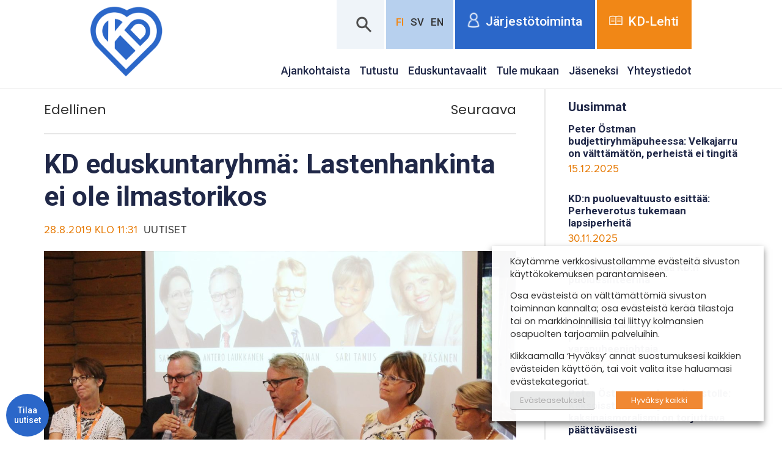

--- FILE ---
content_type: text/html; charset=UTF-8
request_url: https://www.kd.fi/2019/08/28/kd-eduskuntaryhma-lastenhankinta-ei-ole-ilmastorikos/
body_size: 21272
content:
<!DOCTYPE html>
<!--[if IE 6]><html id="ie6" lang="fi" class="no-js"><![endif]-->
<!--[if IE 7]><html id="ie7" lang="fi" class="no-js"><![endif]-->
<!--[if IE 8]><html id="ie8" lang="fi" class="no-js"><![endif]-->
<!--[if !(IE 6) | !(IE 7) | !(IE 8)  ]><!-->
<html lang="fi" class="no-js">
<!--<![endif]-->
<head>
    <script type="text/javascript">var h = document.getElementsByTagName("html"); if (h[0] && h[0].className) h[0].className = 'js';</script>

    <!-- Facebook Pixel Code -->
    <script type="text/plain" data-cli-class="cli-blocker-script" data-cli-label="Facebook Pixel Code"  data-cli-script-type="advertisement" data-cli-block="true" data-cli-block-if-ccpa-optout="false" data-cli-element-position="head">
    !function(f,b,e,v,n,t,s)
    {if(f.fbq)return;n=f.fbq=function(){n.callMethod?
    n.callMethod.apply(n,arguments):n.queue.push(arguments)};
    if(!f._fbq)f._fbq=n;n.push=n;n.loaded=!0;n.version='2.0';
    n.queue=[];t=b.createElement(e);t.async=!0;
    t.src=v;s=b.getElementsByTagName(e)[0];
    s.parentNode.insertBefore(t,s)}(window,document,'script',
    'https://connect.facebook.net/en_US/fbevents.js');
    fbq('init', '582657828989723'); 
    fbq('track', 'PageView');
    </script>
    <noscript>
    <img height="1" width="1" 
    src="https://www.facebook.com/tr?id=582657828989723&ev=PageView
    &noscript=1"/>
    </noscript>
    <!-- End Facebook Pixel Code -->

    <meta charset="utf-8" />
    <link rel="shortcut icon" href="https://www.kd.fi/wp-content/themes/kdfi/images/favicon.ico?v6" />
    <title>KD eduskuntaryhmä: Lastenhankinta ei ole ilmastorikos | Kristillisdemokraatit</title>
    <meta name="viewport" content="initial-scale=1,user-scalable=no,maximum-scale=1,width=device-width" />
	<!--[if lt IE 9]>
    	<script src="https://www.kd.fi/wp-content/themes/kdfi/js/html5.js" type="text/javascript"></script>
      	<script type="text/javascript" src="https://www.kd.fi/wp-content/themes/kdfi/js/selectivizr-min.js"></script>
    <![endif]-->
    	<style>img:is([sizes="auto" i], [sizes^="auto," i]) { contain-intrinsic-size: 3000px 1500px }</style>
	
<!-- The SEO Framework tehnyt Sybre Waaijer -->
<meta name="robots" content="max-snippet:-1,max-image-preview:standard,max-video-preview:-1" />
<link rel="canonical" href="https://www.kd.fi/2019/08/28/kd-eduskuntaryhma-lastenhankinta-ei-ole-ilmastorikos/" />
<meta name="description" content="Kristillisdemokraattinen eduskuntaryhm&auml; kokoontui keskiviikkona 28.8 Riihim&auml;ell&auml; pit&auml;m&auml;&auml;n eduskuntaryhm&auml;n kes&auml;kokousta. Kes&auml;kokouksen yhteydess&auml; ryhm&auml; hyv&auml;ksyi&#8230;" />
<meta property="og:type" content="article" />
<meta property="og:locale" content="fi_FI" />
<meta property="og:site_name" content="Kristillisdemokraatit" />
<meta property="og:title" content="KD eduskuntaryhmä: Lastenhankinta ei ole ilmastorikos | Kristillisdemokraatit" />
<meta property="og:description" content="Kristillisdemokraattinen eduskuntaryhm&auml; kokoontui keskiviikkona 28.8 Riihim&auml;ell&auml; pit&auml;m&auml;&auml;n eduskuntaryhm&auml;n kes&auml;kokousta. Kes&auml;kokouksen yhteydess&auml; ryhm&auml; hyv&auml;ksyi seuraavat kannanotot: Kannanotto 1&#8230;" />
<meta property="og:url" content="https://www.kd.fi/2019/08/28/kd-eduskuntaryhma-lastenhankinta-ei-ole-ilmastorikos/" />
<meta property="og:image" content="https://www.kdpuolue.fi/kd/files/2018/08/220kesakokous_eduskuntaryhma-1500x987.jpg" />
<meta property="og:image:width" content="1500" />
<meta property="og:image:height" content="987" />
<meta property="article:published_time" content="2019-08-28T08:31:40+00:00" />
<meta property="article:modified_time" content="2019-08-28T08:31:40+00:00" />
<meta name="twitter:card" content="summary_large_image" />
<meta name="twitter:title" content="KD eduskuntaryhmä: Lastenhankinta ei ole ilmastorikos | Kristillisdemokraatit" />
<meta name="twitter:description" content="Kristillisdemokraattinen eduskuntaryhm&auml; kokoontui keskiviikkona 28.8 Riihim&auml;ell&auml; pit&auml;m&auml;&auml;n eduskuntaryhm&auml;n kes&auml;kokousta. Kes&auml;kokouksen yhteydess&auml; ryhm&auml; hyv&auml;ksyi seuraavat kannanotot: Kannanotto 1&#8230;" />
<meta name="twitter:image" content="https://www.kdpuolue.fi/kd/files/2018/08/220kesakokous_eduskuntaryhma-1500x987.jpg" />
<script type="application/ld+json">{"@context":"https://schema.org","@graph":[{"@type":"WebSite","@id":"https://www.kd.fi/#/schema/WebSite","url":"https://www.kd.fi/","name":"Kristillisdemokraatit","inLanguage":"fi","potentialAction":{"@type":"SearchAction","target":{"@type":"EntryPoint","urlTemplate":"https://www.kd.fi/search/{search_term_string}/"},"query-input":"required name=search_term_string"},"publisher":{"@type":"Organization","@id":"https://www.kd.fi/#/schema/Organization","name":"Kristillisdemokraatit","url":"https://www.kd.fi/"}},{"@type":"WebPage","@id":"https://www.kd.fi/2019/08/28/kd-eduskuntaryhma-lastenhankinta-ei-ole-ilmastorikos/","url":"https://www.kd.fi/2019/08/28/kd-eduskuntaryhma-lastenhankinta-ei-ole-ilmastorikos/","name":"KD eduskuntaryhmä: Lastenhankinta ei ole ilmastorikos | Kristillisdemokraatit","description":"Kristillisdemokraattinen eduskuntaryhm&auml; kokoontui keskiviikkona 28.8 Riihim&auml;ell&auml; pit&auml;m&auml;&auml;n eduskuntaryhm&auml;n kes&auml;kokousta. Kes&auml;kokouksen yhteydess&auml; ryhm&auml; hyv&auml;ksyi&#8230;","inLanguage":"fi","isPartOf":{"@id":"https://www.kd.fi/#/schema/WebSite"},"breadcrumb":{"@type":"BreadcrumbList","@id":"https://www.kd.fi/#/schema/BreadcrumbList","itemListElement":[{"@type":"ListItem","position":1,"item":"https://www.kd.fi/","name":"Kristillisdemokraatit"},{"@type":"ListItem","position":2,"item":"https://www.kd.fi/uutiset/","name":"Kategoria: Uutiset"},{"@type":"ListItem","position":3,"name":"KD eduskuntaryhmä: Lastenhankinta ei ole ilmastorikos"}]},"potentialAction":{"@type":"ReadAction","target":"https://www.kd.fi/2019/08/28/kd-eduskuntaryhma-lastenhankinta-ei-ole-ilmastorikos/"},"datePublished":"2019-08-28T08:31:40+00:00","dateModified":"2019-08-28T08:31:40+00:00","author":{"@type":"Person","@id":"https://www.kd.fi/#/schema/Person/bec957d5a82793a4d0fe8f872f04d806","name":"markuskalmi"}}]}</script>
<!-- / The SEO Framework tehnyt Sybre Waaijer | 5.67ms meta | 0.17ms boot -->

<link rel='dns-prefetch' href='//www.kdpuolue.fi' />
<link rel='dns-prefetch' href='//www.kd.fi' />
<script type="text/javascript">
/* <![CDATA[ */
window._wpemojiSettings = {"baseUrl":"https:\/\/s.w.org\/images\/core\/emoji\/16.0.1\/72x72\/","ext":".png","svgUrl":"https:\/\/s.w.org\/images\/core\/emoji\/16.0.1\/svg\/","svgExt":".svg","source":{"concatemoji":"https:\/\/www.kd.fi\/wp-includes\/js\/wp-emoji-release.min.js?ver=6.8.3"}};
/*! This file is auto-generated */
!function(s,n){var o,i,e;function c(e){try{var t={supportTests:e,timestamp:(new Date).valueOf()};sessionStorage.setItem(o,JSON.stringify(t))}catch(e){}}function p(e,t,n){e.clearRect(0,0,e.canvas.width,e.canvas.height),e.fillText(t,0,0);var t=new Uint32Array(e.getImageData(0,0,e.canvas.width,e.canvas.height).data),a=(e.clearRect(0,0,e.canvas.width,e.canvas.height),e.fillText(n,0,0),new Uint32Array(e.getImageData(0,0,e.canvas.width,e.canvas.height).data));return t.every(function(e,t){return e===a[t]})}function u(e,t){e.clearRect(0,0,e.canvas.width,e.canvas.height),e.fillText(t,0,0);for(var n=e.getImageData(16,16,1,1),a=0;a<n.data.length;a++)if(0!==n.data[a])return!1;return!0}function f(e,t,n,a){switch(t){case"flag":return n(e,"\ud83c\udff3\ufe0f\u200d\u26a7\ufe0f","\ud83c\udff3\ufe0f\u200b\u26a7\ufe0f")?!1:!n(e,"\ud83c\udde8\ud83c\uddf6","\ud83c\udde8\u200b\ud83c\uddf6")&&!n(e,"\ud83c\udff4\udb40\udc67\udb40\udc62\udb40\udc65\udb40\udc6e\udb40\udc67\udb40\udc7f","\ud83c\udff4\u200b\udb40\udc67\u200b\udb40\udc62\u200b\udb40\udc65\u200b\udb40\udc6e\u200b\udb40\udc67\u200b\udb40\udc7f");case"emoji":return!a(e,"\ud83e\udedf")}return!1}function g(e,t,n,a){var r="undefined"!=typeof WorkerGlobalScope&&self instanceof WorkerGlobalScope?new OffscreenCanvas(300,150):s.createElement("canvas"),o=r.getContext("2d",{willReadFrequently:!0}),i=(o.textBaseline="top",o.font="600 32px Arial",{});return e.forEach(function(e){i[e]=t(o,e,n,a)}),i}function t(e){var t=s.createElement("script");t.src=e,t.defer=!0,s.head.appendChild(t)}"undefined"!=typeof Promise&&(o="wpEmojiSettingsSupports",i=["flag","emoji"],n.supports={everything:!0,everythingExceptFlag:!0},e=new Promise(function(e){s.addEventListener("DOMContentLoaded",e,{once:!0})}),new Promise(function(t){var n=function(){try{var e=JSON.parse(sessionStorage.getItem(o));if("object"==typeof e&&"number"==typeof e.timestamp&&(new Date).valueOf()<e.timestamp+604800&&"object"==typeof e.supportTests)return e.supportTests}catch(e){}return null}();if(!n){if("undefined"!=typeof Worker&&"undefined"!=typeof OffscreenCanvas&&"undefined"!=typeof URL&&URL.createObjectURL&&"undefined"!=typeof Blob)try{var e="postMessage("+g.toString()+"("+[JSON.stringify(i),f.toString(),p.toString(),u.toString()].join(",")+"));",a=new Blob([e],{type:"text/javascript"}),r=new Worker(URL.createObjectURL(a),{name:"wpTestEmojiSupports"});return void(r.onmessage=function(e){c(n=e.data),r.terminate(),t(n)})}catch(e){}c(n=g(i,f,p,u))}t(n)}).then(function(e){for(var t in e)n.supports[t]=e[t],n.supports.everything=n.supports.everything&&n.supports[t],"flag"!==t&&(n.supports.everythingExceptFlag=n.supports.everythingExceptFlag&&n.supports[t]);n.supports.everythingExceptFlag=n.supports.everythingExceptFlag&&!n.supports.flag,n.DOMReady=!1,n.readyCallback=function(){n.DOMReady=!0}}).then(function(){return e}).then(function(){var e;n.supports.everything||(n.readyCallback(),(e=n.source||{}).concatemoji?t(e.concatemoji):e.wpemoji&&e.twemoji&&(t(e.twemoji),t(e.wpemoji)))}))}((window,document),window._wpemojiSettings);
/* ]]> */
</script>
<style id='wp-emoji-styles-inline-css' type='text/css'>

	img.wp-smiley, img.emoji {
		display: inline !important;
		border: none !important;
		box-shadow: none !important;
		height: 1em !important;
		width: 1em !important;
		margin: 0 0.07em !important;
		vertical-align: -0.1em !important;
		background: none !important;
		padding: 0 !important;
	}
</style>
<link rel='stylesheet' id='wp-block-library-css' href='https://www.kd.fi/wp-includes/css/dist/block-library/style.min.css?ver=6.8.3' type='text/css' media='all' />
<style id='classic-theme-styles-inline-css' type='text/css'>
/*! This file is auto-generated */
.wp-block-button__link{color:#fff;background-color:#32373c;border-radius:9999px;box-shadow:none;text-decoration:none;padding:calc(.667em + 2px) calc(1.333em + 2px);font-size:1.125em}.wp-block-file__button{background:#32373c;color:#fff;text-decoration:none}
</style>
<style id='global-styles-inline-css' type='text/css'>
:root{--wp--preset--aspect-ratio--square: 1;--wp--preset--aspect-ratio--4-3: 4/3;--wp--preset--aspect-ratio--3-4: 3/4;--wp--preset--aspect-ratio--3-2: 3/2;--wp--preset--aspect-ratio--2-3: 2/3;--wp--preset--aspect-ratio--16-9: 16/9;--wp--preset--aspect-ratio--9-16: 9/16;--wp--preset--color--black: #000000;--wp--preset--color--cyan-bluish-gray: #abb8c3;--wp--preset--color--white: #ffffff;--wp--preset--color--pale-pink: #f78da7;--wp--preset--color--vivid-red: #cf2e2e;--wp--preset--color--luminous-vivid-orange: #ff6900;--wp--preset--color--luminous-vivid-amber: #fcb900;--wp--preset--color--light-green-cyan: #7bdcb5;--wp--preset--color--vivid-green-cyan: #00d084;--wp--preset--color--pale-cyan-blue: #8ed1fc;--wp--preset--color--vivid-cyan-blue: #0693e3;--wp--preset--color--vivid-purple: #9b51e0;--wp--preset--gradient--vivid-cyan-blue-to-vivid-purple: linear-gradient(135deg,rgba(6,147,227,1) 0%,rgb(155,81,224) 100%);--wp--preset--gradient--light-green-cyan-to-vivid-green-cyan: linear-gradient(135deg,rgb(122,220,180) 0%,rgb(0,208,130) 100%);--wp--preset--gradient--luminous-vivid-amber-to-luminous-vivid-orange: linear-gradient(135deg,rgba(252,185,0,1) 0%,rgba(255,105,0,1) 100%);--wp--preset--gradient--luminous-vivid-orange-to-vivid-red: linear-gradient(135deg,rgba(255,105,0,1) 0%,rgb(207,46,46) 100%);--wp--preset--gradient--very-light-gray-to-cyan-bluish-gray: linear-gradient(135deg,rgb(238,238,238) 0%,rgb(169,184,195) 100%);--wp--preset--gradient--cool-to-warm-spectrum: linear-gradient(135deg,rgb(74,234,220) 0%,rgb(151,120,209) 20%,rgb(207,42,186) 40%,rgb(238,44,130) 60%,rgb(251,105,98) 80%,rgb(254,248,76) 100%);--wp--preset--gradient--blush-light-purple: linear-gradient(135deg,rgb(255,206,236) 0%,rgb(152,150,240) 100%);--wp--preset--gradient--blush-bordeaux: linear-gradient(135deg,rgb(254,205,165) 0%,rgb(254,45,45) 50%,rgb(107,0,62) 100%);--wp--preset--gradient--luminous-dusk: linear-gradient(135deg,rgb(255,203,112) 0%,rgb(199,81,192) 50%,rgb(65,88,208) 100%);--wp--preset--gradient--pale-ocean: linear-gradient(135deg,rgb(255,245,203) 0%,rgb(182,227,212) 50%,rgb(51,167,181) 100%);--wp--preset--gradient--electric-grass: linear-gradient(135deg,rgb(202,248,128) 0%,rgb(113,206,126) 100%);--wp--preset--gradient--midnight: linear-gradient(135deg,rgb(2,3,129) 0%,rgb(40,116,252) 100%);--wp--preset--font-size--small: 13px;--wp--preset--font-size--medium: 20px;--wp--preset--font-size--large: 36px;--wp--preset--font-size--x-large: 42px;--wp--preset--spacing--20: 0.44rem;--wp--preset--spacing--30: 0.67rem;--wp--preset--spacing--40: 1rem;--wp--preset--spacing--50: 1.5rem;--wp--preset--spacing--60: 2.25rem;--wp--preset--spacing--70: 3.38rem;--wp--preset--spacing--80: 5.06rem;--wp--preset--shadow--natural: 6px 6px 9px rgba(0, 0, 0, 0.2);--wp--preset--shadow--deep: 12px 12px 50px rgba(0, 0, 0, 0.4);--wp--preset--shadow--sharp: 6px 6px 0px rgba(0, 0, 0, 0.2);--wp--preset--shadow--outlined: 6px 6px 0px -3px rgba(255, 255, 255, 1), 6px 6px rgba(0, 0, 0, 1);--wp--preset--shadow--crisp: 6px 6px 0px rgba(0, 0, 0, 1);}:where(.is-layout-flex){gap: 0.5em;}:where(.is-layout-grid){gap: 0.5em;}body .is-layout-flex{display: flex;}.is-layout-flex{flex-wrap: wrap;align-items: center;}.is-layout-flex > :is(*, div){margin: 0;}body .is-layout-grid{display: grid;}.is-layout-grid > :is(*, div){margin: 0;}:where(.wp-block-columns.is-layout-flex){gap: 2em;}:where(.wp-block-columns.is-layout-grid){gap: 2em;}:where(.wp-block-post-template.is-layout-flex){gap: 1.25em;}:where(.wp-block-post-template.is-layout-grid){gap: 1.25em;}.has-black-color{color: var(--wp--preset--color--black) !important;}.has-cyan-bluish-gray-color{color: var(--wp--preset--color--cyan-bluish-gray) !important;}.has-white-color{color: var(--wp--preset--color--white) !important;}.has-pale-pink-color{color: var(--wp--preset--color--pale-pink) !important;}.has-vivid-red-color{color: var(--wp--preset--color--vivid-red) !important;}.has-luminous-vivid-orange-color{color: var(--wp--preset--color--luminous-vivid-orange) !important;}.has-luminous-vivid-amber-color{color: var(--wp--preset--color--luminous-vivid-amber) !important;}.has-light-green-cyan-color{color: var(--wp--preset--color--light-green-cyan) !important;}.has-vivid-green-cyan-color{color: var(--wp--preset--color--vivid-green-cyan) !important;}.has-pale-cyan-blue-color{color: var(--wp--preset--color--pale-cyan-blue) !important;}.has-vivid-cyan-blue-color{color: var(--wp--preset--color--vivid-cyan-blue) !important;}.has-vivid-purple-color{color: var(--wp--preset--color--vivid-purple) !important;}.has-black-background-color{background-color: var(--wp--preset--color--black) !important;}.has-cyan-bluish-gray-background-color{background-color: var(--wp--preset--color--cyan-bluish-gray) !important;}.has-white-background-color{background-color: var(--wp--preset--color--white) !important;}.has-pale-pink-background-color{background-color: var(--wp--preset--color--pale-pink) !important;}.has-vivid-red-background-color{background-color: var(--wp--preset--color--vivid-red) !important;}.has-luminous-vivid-orange-background-color{background-color: var(--wp--preset--color--luminous-vivid-orange) !important;}.has-luminous-vivid-amber-background-color{background-color: var(--wp--preset--color--luminous-vivid-amber) !important;}.has-light-green-cyan-background-color{background-color: var(--wp--preset--color--light-green-cyan) !important;}.has-vivid-green-cyan-background-color{background-color: var(--wp--preset--color--vivid-green-cyan) !important;}.has-pale-cyan-blue-background-color{background-color: var(--wp--preset--color--pale-cyan-blue) !important;}.has-vivid-cyan-blue-background-color{background-color: var(--wp--preset--color--vivid-cyan-blue) !important;}.has-vivid-purple-background-color{background-color: var(--wp--preset--color--vivid-purple) !important;}.has-black-border-color{border-color: var(--wp--preset--color--black) !important;}.has-cyan-bluish-gray-border-color{border-color: var(--wp--preset--color--cyan-bluish-gray) !important;}.has-white-border-color{border-color: var(--wp--preset--color--white) !important;}.has-pale-pink-border-color{border-color: var(--wp--preset--color--pale-pink) !important;}.has-vivid-red-border-color{border-color: var(--wp--preset--color--vivid-red) !important;}.has-luminous-vivid-orange-border-color{border-color: var(--wp--preset--color--luminous-vivid-orange) !important;}.has-luminous-vivid-amber-border-color{border-color: var(--wp--preset--color--luminous-vivid-amber) !important;}.has-light-green-cyan-border-color{border-color: var(--wp--preset--color--light-green-cyan) !important;}.has-vivid-green-cyan-border-color{border-color: var(--wp--preset--color--vivid-green-cyan) !important;}.has-pale-cyan-blue-border-color{border-color: var(--wp--preset--color--pale-cyan-blue) !important;}.has-vivid-cyan-blue-border-color{border-color: var(--wp--preset--color--vivid-cyan-blue) !important;}.has-vivid-purple-border-color{border-color: var(--wp--preset--color--vivid-purple) !important;}.has-vivid-cyan-blue-to-vivid-purple-gradient-background{background: var(--wp--preset--gradient--vivid-cyan-blue-to-vivid-purple) !important;}.has-light-green-cyan-to-vivid-green-cyan-gradient-background{background: var(--wp--preset--gradient--light-green-cyan-to-vivid-green-cyan) !important;}.has-luminous-vivid-amber-to-luminous-vivid-orange-gradient-background{background: var(--wp--preset--gradient--luminous-vivid-amber-to-luminous-vivid-orange) !important;}.has-luminous-vivid-orange-to-vivid-red-gradient-background{background: var(--wp--preset--gradient--luminous-vivid-orange-to-vivid-red) !important;}.has-very-light-gray-to-cyan-bluish-gray-gradient-background{background: var(--wp--preset--gradient--very-light-gray-to-cyan-bluish-gray) !important;}.has-cool-to-warm-spectrum-gradient-background{background: var(--wp--preset--gradient--cool-to-warm-spectrum) !important;}.has-blush-light-purple-gradient-background{background: var(--wp--preset--gradient--blush-light-purple) !important;}.has-blush-bordeaux-gradient-background{background: var(--wp--preset--gradient--blush-bordeaux) !important;}.has-luminous-dusk-gradient-background{background: var(--wp--preset--gradient--luminous-dusk) !important;}.has-pale-ocean-gradient-background{background: var(--wp--preset--gradient--pale-ocean) !important;}.has-electric-grass-gradient-background{background: var(--wp--preset--gradient--electric-grass) !important;}.has-midnight-gradient-background{background: var(--wp--preset--gradient--midnight) !important;}.has-small-font-size{font-size: var(--wp--preset--font-size--small) !important;}.has-medium-font-size{font-size: var(--wp--preset--font-size--medium) !important;}.has-large-font-size{font-size: var(--wp--preset--font-size--large) !important;}.has-x-large-font-size{font-size: var(--wp--preset--font-size--x-large) !important;}
:where(.wp-block-post-template.is-layout-flex){gap: 1.25em;}:where(.wp-block-post-template.is-layout-grid){gap: 1.25em;}
:where(.wp-block-columns.is-layout-flex){gap: 2em;}:where(.wp-block-columns.is-layout-grid){gap: 2em;}
:root :where(.wp-block-pullquote){font-size: 1.5em;line-height: 1.6;}
</style>
<link rel='stylesheet' id='cookie-law-info-css' href='https://www.kd.fi/wp-content/plugins/webtoffee-gdpr-cookie-consent/public/css/cookie-law-info-public.css?ver=2.3.7' type='text/css' media='all' />
<link rel='stylesheet' id='cookie-law-info-gdpr-css' href='https://www.kd.fi/wp-content/plugins/webtoffee-gdpr-cookie-consent/public/css/cookie-law-info-gdpr.css?ver=2.3.7' type='text/css' media='all' />
<style id='cookie-law-info-gdpr-inline-css' type='text/css'>
.cli-modal-content, .cli-tab-content { background-color: #ffffff; }.cli-privacy-content-text, .cli-modal .cli-modal-dialog, .cli-tab-container p, a.cli-privacy-readmore { color: #000000; }.cli-tab-header { background-color: #f2f2f2; }.cli-tab-header, .cli-tab-header a.cli-nav-link,span.cli-necessary-caption,.cli-switch .cli-slider:after { color: #000000; }.cli-switch .cli-slider:before { background-color: #ffffff; }.cli-switch input:checked + .cli-slider:before { background-color: #ffffff; }.cli-switch .cli-slider { background-color: #e3e1e8; }.cli-switch input:checked + .cli-slider { background-color: #28a745; }.cli-modal-close svg { fill: #000000; }.cli-tab-footer .wt-cli-privacy-accept-all-btn { background-color: #00acad; color: #ffffff}.cli-tab-footer .wt-cli-privacy-accept-btn { background-color: #00acad; color: #ffffff}.cli-tab-header a:before{ border-right: 1px solid #000000; border-bottom: 1px solid #000000; }
</style>
<link rel='stylesheet' id='woocommerce-layout-css' href='https://www.kd.fi/wp-content/plugins/woocommerce/assets/css/woocommerce-layout.css?ver=10.2.3' type='text/css' media='all' />
<link rel='stylesheet' id='woocommerce-smallscreen-css' href='https://www.kd.fi/wp-content/plugins/woocommerce/assets/css/woocommerce-smallscreen.css?ver=10.2.3' type='text/css' media='only screen and (max-width: 768px)' />
<link rel='stylesheet' id='woocommerce-general-css' href='https://www.kd.fi/wp-content/plugins/woocommerce/assets/css/woocommerce.css?ver=10.2.3' type='text/css' media='all' />
<style id='woocommerce-inline-inline-css' type='text/css'>
.woocommerce form .form-row .required { visibility: visible; }
</style>
<link rel='stylesheet' id='crp-style-grid-css' href='https://www.kd.fi/wp-content/plugins/contextual-related-posts/css/grid.min.css?ver=4.1.0' type='text/css' media='all' />
<style id='crp-style-grid-inline-css' type='text/css'>

			.crp_related.crp-grid ul li a.crp_link {
				grid-template-rows: 150px auto;
			}
			.crp_related.crp-grid ul {
				grid-template-columns: repeat(auto-fill, minmax(150px, 1fr));
			}
			
</style>
<link rel='stylesheet' id='dashicons-css' href='https://www.kd.fi/wp-includes/css/dashicons.min.css?ver=6.8.3' type='text/css' media='all' />
<link rel='stylesheet' id='brands-styles-css' href='https://www.kd.fi/wp-content/plugins/woocommerce/assets/css/brands.css?ver=10.2.3' type='text/css' media='all' />
<link rel='stylesheet' id='style-css' href='https://www.kd.fi/wp-content/themes/kdfi/style.css?ver=1675171315' type='text/css' media='all' />
<link rel='stylesheet' id='custom-css' href='https://www.kd.fi/wp-content/themes/kdfi/css/custom.css?ver=1676033103' type='text/css' media='all' />
<link rel='stylesheet' id='print-css' href='https://www.kd.fi/wp-content/themes/kdfi/css/print.css?ver=0.2.2' type='text/css' media='print' />
<link rel='stylesheet' id='ari-fancybox-css' href='https://www.kd.fi/wp-content/plugins/ari-fancy-lightbox/assets/fancybox/jquery.fancybox.min.css?ver=1.4.1' type='text/css' media='all' />
<style id='ari-fancybox-inline-css' type='text/css'>
BODY .fancybox-container{z-index:200000}BODY .fancybox-is-open .fancybox-bg{opacity:0.87}BODY .fancybox-bg {background-color:#0f0f11}BODY .fancybox-thumbs {background-color:#ffffff}
</style>
<script type="text/javascript" src="https://www.kd.fi/wp-includes/js/jquery/jquery.min.js?ver=3.7.1" id="jquery-core-js"></script>
<script type="text/javascript" src="https://www.kd.fi/wp-includes/js/jquery/jquery-migrate.min.js?ver=3.4.1" id="jquery-migrate-js"></script>
<script type="text/javascript" src="https://www.kd.fi/wp-content/plugins/elex-woo-flexible-pricing/assets/js/plugin-scripts.js?ver=10.2.3" id="elex-cpp-custom-jquery-js"></script>
<script type="text/javascript" src="https://www.kd.fi/wp-content/plugins/elex-woo-flexible-pricing/assets/js/ajax-add-to-cart.js?ver=10.2.3" id="woocommerce-ajax-add-to-cart-js"></script>
<script type="text/javascript" id="cookie-law-info-js-extra">
/* <![CDATA[ */
var Cli_Data = {"nn_cookie_ids":[],"non_necessary_cookies":[],"cookielist":{"necessary":{"id":2026,"status":true,"priority":0,"title":"V\u00e4ltt\u00e4m\u00e4tt\u00f6m\u00e4t","strict":true,"default_state":false,"ccpa_optout":false,"loadonstart":false},"advertisement":{"id":2034,"status":true,"priority":2,"title":"Mainonta","strict":false,"default_state":false,"ccpa_optout":false,"loadonstart":false},"analytics":{"id":2032,"status":true,"priority":1,"title":"Analytiikka","strict":false,"default_state":false,"ccpa_optout":false,"loadonstart":false}},"ajax_url":"https:\/\/www.kd.fi\/wp-admin\/admin-ajax.php","current_lang":"fi","security":"075d994bba","eu_countries":["GB"],"geoIP":"disabled","use_custom_geolocation_api":"","custom_geolocation_api":"https:\/\/geoip.cookieyes.com\/geoip\/checker\/result.php","consentVersion":"2","strictlyEnabled":["necessary","obligatoire","necessary"],"cookieDomain":"www.kd.fi","privacy_length":"250","ccpaEnabled":"","ccpaRegionBased":"","ccpaBarEnabled":"","ccpaType":"gdpr","triggerDomRefresh":"","secure_cookies":""};
var log_object = {"ajax_url":"https:\/\/www.kd.fi\/wp-admin\/admin-ajax.php"};
/* ]]> */
</script>
<script type="text/javascript" src="https://www.kd.fi/wp-content/plugins/webtoffee-gdpr-cookie-consent/public/js/cookie-law-info-public.js?ver=2.3.7" id="cookie-law-info-js"></script>
<script type="text/javascript" src="https://www.kd.fi/wp-content/plugins/woocommerce/assets/js/jquery-blockui/jquery.blockUI.min.js?ver=2.7.0-wc.10.2.3" id="jquery-blockui-js" defer="defer" data-wp-strategy="defer"></script>
<script type="text/javascript" id="wc-add-to-cart-js-extra">
/* <![CDATA[ */
var wc_add_to_cart_params = {"ajax_url":"\/wp-admin\/admin-ajax.php","wc_ajax_url":"\/?wc-ajax=%%endpoint%%","i18n_view_cart":"N\u00e4yt\u00e4 ostoskori","cart_url":"https:\/\/www.kd.fi\/kassa\/","is_cart":"","cart_redirect_after_add":"no"};
/* ]]> */
</script>
<script type="text/javascript" src="https://www.kd.fi/wp-content/plugins/woocommerce/assets/js/frontend/add-to-cart.min.js?ver=10.2.3" id="wc-add-to-cart-js" defer="defer" data-wp-strategy="defer"></script>
<script type="text/javascript" src="https://www.kd.fi/wp-content/plugins/woocommerce/assets/js/js-cookie/js.cookie.min.js?ver=2.1.4-wc.10.2.3" id="js-cookie-js" defer="defer" data-wp-strategy="defer"></script>
<script type="text/javascript" id="woocommerce-js-extra">
/* <![CDATA[ */
var woocommerce_params = {"ajax_url":"\/wp-admin\/admin-ajax.php","wc_ajax_url":"\/?wc-ajax=%%endpoint%%","i18n_password_show":"N\u00e4yt\u00e4 salasana","i18n_password_hide":"Piilota salasana"};
/* ]]> */
</script>
<script type="text/javascript" src="https://www.kd.fi/wp-content/plugins/woocommerce/assets/js/frontend/woocommerce.min.js?ver=10.2.3" id="woocommerce-js" defer="defer" data-wp-strategy="defer"></script>
<script type="text/javascript" id="ari-fancybox-js-extra">
/* <![CDATA[ */
var ARI_FANCYBOX = {"lightbox":{"buttons":["close"],"backFocus":false,"trapFocus":false,"thumbs":{"hideOnClose":false},"touch":{"vertical":true,"momentum":true},"lang":"custom","i18n":{"custom":{"PREV":"Previous","NEXT":"Next","PLAY_START":"Start slideshow (P)","PLAY_STOP":"Stop slideshow (P)","FULL_SCREEN":"Full screen (F)","THUMBS":"Thumbnails (G)","CLOSE":"Close (Esc)","ERROR":"The requested content cannot be loaded. <br\/> Please try again later."}}},"convert":{"wp_gallery":{"convert":false}},"sanitize":null,"viewers":{"pdfjs":{"url":"https:\/\/www.kd.fi\/wp-content\/plugins\/ari-fancy-lightbox\/assets\/pdfjs\/web\/viewer.html"}}};
/* ]]> */
</script>
<script type="text/javascript" src="https://www.kd.fi/wp-content/plugins/ari-fancy-lightbox/assets/fancybox/jquery.fancybox.min.js?ver=1.4.1" id="ari-fancybox-js"></script>
<script type="text/javascript" id="ajax-test-js-extra">
/* <![CDATA[ */
var the_ajax_script = {"ajaxurl":"https:\/\/www.kd.fi\/wp-admin\/admin-ajax.php","elex_wfp_variation_nonce_token":"0fe3a78359"};
/* ]]> */
</script>
<script type="text/javascript" src="https://www.kd.fi/wp-content/plugins/elex-woo-flexible-pricing/assets/js/ajax-test.js?ver=10.2.3" id="ajax-test-js"></script>
<link rel="https://api.w.org/" href="https://www.kd.fi/wp-json/" /><link rel="alternate" title="JSON" type="application/json" href="https://www.kd.fi/wp-json/wp/v2/posts/9559" /><link rel="EditURI" type="application/rsd+xml" title="RSD" href="https://www.kd.fi/xmlrpc.php?rsd" />
<link rel="alternate" title="oEmbed (JSON)" type="application/json+oembed" href="https://www.kd.fi/wp-json/oembed/1.0/embed?url=https%3A%2F%2Fwww.kd.fi%2F2019%2F08%2F28%2Fkd-eduskuntaryhma-lastenhankinta-ei-ole-ilmastorikos%2F" />
<link rel="alternate" title="oEmbed (XML)" type="text/xml+oembed" href="https://www.kd.fi/wp-json/oembed/1.0/embed?url=https%3A%2F%2Fwww.kd.fi%2F2019%2F08%2F28%2Fkd-eduskuntaryhma-lastenhankinta-ei-ole-ilmastorikos%2F&#038;format=xml" />
<script type="text/plain" data-cli-class="cli-blocker-script"  data-cli-category="analytics" data-cli-script-type="analytics" data-cli-block="true" data-cli-block-if-ccpa-optout="false" data-cli-element-position="head">
      var _gaq = _gaq || [];
      _gaq.push(['_setAccount', 'UA-11718198-1']);
      _gaq.push(['_trackPageview']);
    
      (function() {
        var ga = document.createElement('script'); ga.type = 'text/javascript'; ga.async = true;
        ga.src = ('https:' == document.location.protocol ? 'https://ssl' : 'http://www') + '.google-analytics.com/ga.js';
        var s = document.getElementsByTagName('script')[0]; s.parentNode.insertBefore(ga, s);
      })();
    </script>

<!-- Google Tag Manager -->
<script type="text/plain" data-cli-class="cli-blocker-script"  data-cli-category="analytics" data-cli-script-type="analytics" data-cli-block="true" data-cli-block-if-ccpa-optout="false" data-cli-element-position="head">(function(w,d,s,l,i){w[l]=w[l]||[];w[l].push({'gtm.start':
new Date().getTime(),event:'gtm.js'});var f=d.getElementsByTagName(s)[0],
j=d.createElement(s),dl=l!='dataLayer'?'&l='+l:'';j.async=true;j.src=
'https://www.googletagmanager.com/gtm.js?id='+i+dl;f.parentNode.insertBefore(j,f);
})(window,document,'script','dataLayer','GTM-59WKFJD');</script>
<!-- End Google Tag Manager --><meta name="tec-api-version" content="v1"><meta name="tec-api-origin" content="https://www.kd.fi"><link rel="alternate" href="https://www.kd.fi/wp-json/tribe/events/v1/" />            <style type="text/css">
                .paytrail-provider-group {
                    background-color: #ebebeb !important;
                    color: #515151 !important;
                }
                .paytrail-provider-group.selected {
                    background-color: #33798d !important;
                    color: #ffffff !important;
                }
                .paytrail-provider-group.selected div {
                    color: #ffffff !important;
                }
                .paytrail-provider-group:hover {
                    background-color: #d0d0d0 !important;
                    color: #515151 !important;
                }
                .paytrail-provider-group.selected:hover {
                    background-color: #33798d !important;
                    color: #ffffff !important;
                }
                .woocommerce-checkout #payment .paytrail-woocommerce-payment-fields--list-item--input:checked+.paytrail-woocommerce-payment-fields--list-item--wrapper, .woocommerce-checkout #payment .paytrail-woocommerce-payment-fields--list-item:hover .paytrail-woocommerce-payment-fields--list-item--wrapper {
                    border: 2px solid #33798d !important;
                }
                .woocommerce-checkout #payment ul.payment_methods li.paytrail-woocommerce-payment-fields--list-item .paytrail-woocommerce-payment-fields--list-item--wrapper:hover {
                    border: 2px solid #5399ad !important;
                }
            </style>
         <script>
 jQuery(document).ready(function($) {
 $(window).bind('beforeunload', function() {
    //Used WordPress to help jQuery determine the page we're targeting 
    //pageID is the page number of the page we're targeting
           });
});
 </script>
 	<noscript><style>.woocommerce-product-gallery{ opacity: 1 !important; }</style></noscript>
	<meta name="generator" content="Powered by Slider Revolution 6.7.27 - responsive, Mobile-Friendly Slider Plugin for WordPress with comfortable drag and drop interface." />
<!-- Google tag (gtag.js) -->
<script type="text/plain" data-cli-class="cli-blocker-script" data-cli-label="Google Tag Manager"  data-cli-script-type="analytics" data-cli-block="true" data-cli-block-if-ccpa-optout="false" data-cli-element-position="head" async src="https://www.googletagmanager.com/gtag/js?id=G-SVTZLM3W3V"></script>
<script>
  window.dataLayer = window.dataLayer || [];
  function gtag(){dataLayer.push(arguments);}
  gtag('js', new Date());

  gtag('config', 'G-SVTZLM3W3V');
</script>

<meta name="facebook-domain-verification" content="r1l6lypu7vhgylly8cr9ggtsou2lsj" /><script>function setREVStartSize(e){
			//window.requestAnimationFrame(function() {
				window.RSIW = window.RSIW===undefined ? window.innerWidth : window.RSIW;
				window.RSIH = window.RSIH===undefined ? window.innerHeight : window.RSIH;
				try {
					var pw = document.getElementById(e.c).parentNode.offsetWidth,
						newh;
					pw = pw===0 || isNaN(pw) || (e.l=="fullwidth" || e.layout=="fullwidth") ? window.RSIW : pw;
					e.tabw = e.tabw===undefined ? 0 : parseInt(e.tabw);
					e.thumbw = e.thumbw===undefined ? 0 : parseInt(e.thumbw);
					e.tabh = e.tabh===undefined ? 0 : parseInt(e.tabh);
					e.thumbh = e.thumbh===undefined ? 0 : parseInt(e.thumbh);
					e.tabhide = e.tabhide===undefined ? 0 : parseInt(e.tabhide);
					e.thumbhide = e.thumbhide===undefined ? 0 : parseInt(e.thumbhide);
					e.mh = e.mh===undefined || e.mh=="" || e.mh==="auto" ? 0 : parseInt(e.mh,0);
					if(e.layout==="fullscreen" || e.l==="fullscreen")
						newh = Math.max(e.mh,window.RSIH);
					else{
						e.gw = Array.isArray(e.gw) ? e.gw : [e.gw];
						for (var i in e.rl) if (e.gw[i]===undefined || e.gw[i]===0) e.gw[i] = e.gw[i-1];
						e.gh = e.el===undefined || e.el==="" || (Array.isArray(e.el) && e.el.length==0)? e.gh : e.el;
						e.gh = Array.isArray(e.gh) ? e.gh : [e.gh];
						for (var i in e.rl) if (e.gh[i]===undefined || e.gh[i]===0) e.gh[i] = e.gh[i-1];
											
						var nl = new Array(e.rl.length),
							ix = 0,
							sl;
						e.tabw = e.tabhide>=pw ? 0 : e.tabw;
						e.thumbw = e.thumbhide>=pw ? 0 : e.thumbw;
						e.tabh = e.tabhide>=pw ? 0 : e.tabh;
						e.thumbh = e.thumbhide>=pw ? 0 : e.thumbh;
						for (var i in e.rl) nl[i] = e.rl[i]<window.RSIW ? 0 : e.rl[i];
						sl = nl[0];
						for (var i in nl) if (sl>nl[i] && nl[i]>0) { sl = nl[i]; ix=i;}
						var m = pw>(e.gw[ix]+e.tabw+e.thumbw) ? 1 : (pw-(e.tabw+e.thumbw)) / (e.gw[ix]);
						newh =  (e.gh[ix] * m) + (e.tabh + e.thumbh);
					}
					var el = document.getElementById(e.c);
					if (el!==null && el) el.style.height = newh+"px";
					el = document.getElementById(e.c+"_wrapper");
					if (el!==null && el) {
						el.style.height = newh+"px";
						el.style.display = "block";
					}
				} catch(e){
					console.log("Failure at Presize of Slider:" + e)
				}
			//});
		  };</script>
		<style type="text/css" id="wp-custom-css">
			.taeggie-feed-widget .post {border:1px solid #000;}
.taeggie-feed-widget .post {
  border: 0px solid #000;
  box-shadow: 0 0 10px 0 rgba(0,0,0,.15);
  -moz-box-shadow: 0 0 10px 0 rgba(0,0,0,.15);
  -webkit-box-shadow: 0 0 10px 0 rgba(0,0,0,.15);
  padding: 15px;
}

.taeggie-feed-widget .size-1of3:nth-child(1) .post, .taeggie-feed-widget .size-1of4:nth-child(1) .post{  margin: 10px 1% 10px 0px;
}
.taeggie-feed-widget .size-1of3:nth-child(2) .post, .taeggie-feed-widget .size-1of4:nth-child(2) .post, .taeggie-feed-widget .size-1of4:nth-child(3) .post{  margin: 10px 1% 10px 1%; 
}
.taeggie-feed-widget .size-1of3:nth-child(3) .post, .taeggie-feed-widget .size-1of4:nth-child(4) .post{  margin: 10px 0px 10px 1%;
}
.taeggie-feed-widget .text p, .taeggie-feed-widget a {font-size:17px;}
.taeggie-feed-widget .posted-at {font-size:14px !important;}
.taeggie-feed-widget .post-type {margin-bottom:10px;}

@media only screen and (max-width:767px) {
	.taeggie-feed-widget .size-1of4,.taeggie-feed-widget .size-1of3, .taeggie-feed-widget .size-1of2 {width:100% !important;}
}
.cli-tab-footer .wt-cli-privacy-accept-btn {background-color:rgb(240, 136, 51);}

span.wpcf7-list-item { display: block; }


.hideme {display:none !important;}

.grecaptcha-badge { 
    visibility: hidden;
}

body .woocommerce-additional-fields{
display:none;
}
//#billing_email_field{display:none !important;}

.wpcf7-form.invalid .wpcf7-response-output {font-weight:600; border:2px solid red; display:inline-block;}
.wpcf7-form.sent .wpcf7-response-output {font-weight:600; border:2px solid green;display:inline-block;}

.listing .listing-items > li .image.placeholder {
    background-position: 0 5px;
    background-image: url(https://www.kdpuolue.fi/vaalit/files/2023/01/sydan-2022.png);
}
		</style>
		</head>
<body class="wp-singular post-template-default single single-post postid-9559 single-format-standard wp-theme-kdfi theme-kdfi woocommerce-no-js tribe-no-js not-front-page">


<div id="page">
    <div id="top"></div>
    
    <header id="header">
        <div class="page-wrapper">
            <div class="header-wrapper">
                <h1 id="header-title">
                    <a href="https://www.kd.fi/">
                        <i></i>
                                                <img src="https://www.kd.fi/wp-content/themes/kdfi/images/logo.png" alt="" />
                        <span class="assistive-text">Kristillisdemokraatit</span>
                    </a>
                </h1>
                
                <nav id="navigation" role="navigation">
                    <h2 class="assistive-text">Päävalikko</h2>
                    <div class="actions">
                                                <form method="GET" class="search" action="https://www.kd.fi/">
                            <input id="search-input" type="text" name="s" value="" />
                            <label for="search-input"><span class="assistive-text">Hae sivustolta</span></label>
                            <button type="submit" title="Hae"></button>
                        </form>

                        <ul class="polylang">
                            	<li class="lang-item lang-item-817 lang-item-fi current-lang lang-item-first"><a lang="fi" hreflang="fi" href="https://www.kd.fi/2019/08/28/kd-eduskuntaryhma-lastenhankinta-ei-ole-ilmastorikos/" aria-current="true">fi</a></li>
	<li class="lang-item lang-item-1621 lang-item-sv no-translation"><a lang="sv-SE" hreflang="sv-SE" href="https://www.kd.fi/sv/">sv</a></li>
	<li class="lang-item lang-item-1616 lang-item-en no-translation"><a lang="en-GB" hreflang="en-GB" href="https://www.kd.fi/en/">en</a></li>
                        </ul>
                                                <a class="for-member" href="https://www.kd.fi/jarjestotoiminta/"><i></i>Järjestötoiminta</a>
                                                
                                                <a class="toggle-site" href="https://www.kdlehti.fi"><i></i>KD-Lehti</a>
                        
                    </div>
                    
                    <ul id="menu-paavalikko" class="menu menu-primary"><li id="menu-item-32" class="menu-item menu-item-type-post_type menu-item-object-page menu-item-has-children menu-item-32"><a href="https://www.kd.fi/ajankohtaista/">Ajankohtaista</a>
<ul class="sub-menu">
	<li id="menu-item-14234" class="menu-item menu-item-type-custom menu-item-object-custom menu-item-14234"><a href="https://www.kd.fi/uutiset/">Uutiset</a></li>
	<li id="menu-item-14235" class="menu-item menu-item-type-custom menu-item-object-custom menu-item-14235"><a href="https://www.kd.fi/kannanotot/">Kannanotot</a></li>
	<li id="menu-item-14236" class="menu-item menu-item-type-custom menu-item-object-custom menu-item-14236"><a href="https://www.kd.fi/puheet/">Puheet</a></li>
	<li id="menu-item-14410" class="menu-item menu-item-type-custom menu-item-object-custom menu-item-14410"><a href="https://www.kd.fi/kd-somessa">KD somessa</a></li>
	<li id="menu-item-18376" class="menu-item menu-item-type-custom menu-item-object-custom menu-item-18376"><a href="https://open.spotify.com/show/1XCi4qazxruflpGqhpoeYz?si=4b59d1844a184e41">Kuuntele KD-kompassia</a></li>
	<li id="menu-item-27179" class="menu-item menu-item-type-post_type menu-item-object-page menu-item-27179"><a href="https://www.kd.fi/tutustu/politiikka/">Alue- ja kuntavaalit</a></li>
</ul>
</li>
<li id="menu-item-14245" class="menu-item menu-item-type-post_type menu-item-object-page menu-item-has-children menu-item-14245"><a href="https://www.kd.fi/tutustu/">Tutustu</a>
<ul class="sub-menu">
	<li id="menu-item-14782" class="menu-item menu-item-type-post_type menu-item-object-page menu-item-14782"><a href="https://www.kd.fi/tutustu/puoluejohto/">Puoluejohto</a></li>
	<li id="menu-item-14401" class="menu-item menu-item-type-post_type menu-item-object-page menu-item-14401"><a href="https://www.kd.fi/sariessayah/">Sari</a></li>
	<li id="menu-item-14246" class="menu-item menu-item-type-post_type menu-item-object-page menu-item-14246"><a href="https://www.kd.fi/tutustu/politiikka/">Politiikka</a></li>
	<li id="menu-item-14248" class="menu-item menu-item-type-post_type menu-item-object-page menu-item-14248"><a href="https://www.kd.fi/tutustu/ohjelmat/">Ohjelmat</a></li>
	<li id="menu-item-18545" class="menu-item menu-item-type-post_type menu-item-object-page menu-item-18545"><a href="https://www.kd.fi/tutustu/historia/">Historia</a></li>
</ul>
</li>
<li id="menu-item-29108" class="menu-item menu-item-type-post_type menu-item-object-page menu-item-29108"><a href="https://www.kd.fi/eduskuntavaalit/">Eduskuntavaalit</a></li>
<li id="menu-item-14244" class="menu-item menu-item-type-custom menu-item-object-custom menu-item-has-children menu-item-14244"><a href="https://www.kd.fi/tule-mukaan/">Tule mukaan</a>
<ul class="sub-menu">
	<li id="menu-item-14252" class="menu-item menu-item-type-custom menu-item-object-custom menu-item-14252"><a href="https://www.kd.fi/tapahtumat/">Tapahtumat</a></li>
	<li id="menu-item-14345" class="menu-item menu-item-type-custom menu-item-object-custom menu-item-14345"><a href="https://osastot.kd.fi/">Tutustu paikallistoimintaan</a></li>
	<li id="menu-item-14627" class="menu-item menu-item-type-post_type menu-item-object-page menu-item-14627"><a href="https://www.kd.fi/tule-mukaan/tilaa-ystavapostia/">Tilaa ystäväpostia</a></li>
	<li id="menu-item-14238" class="menu-item menu-item-type-custom menu-item-object-custom menu-item-14238"><a href="https://www.kd.fi/tule-mukaan/jasenille/mielipide/">Anna palautetta</a></li>
	<li id="menu-item-16798" class="menu-item menu-item-type-post_type menu-item-object-page menu-item-16798"><a href="https://www.kd.fi/tuotteet/">Kauppa</a></li>
	<li id="menu-item-19464" class="menu-item menu-item-type-post_type menu-item-object-page menu-item-19464"><a href="https://www.kd.fi/puoluekokous/">Puoluekokous</a></li>
</ul>
</li>
<li id="menu-item-14237" class="menu-item menu-item-type-custom menu-item-object-custom menu-item-14237"><a href="https://www.kd.fi/tule-mukaan/jasenille/jaseneksi/">Jäseneksi</a></li>
<li id="menu-item-21" class="menu-item menu-item-type-post_type menu-item-object-page menu-item-has-children menu-item-21"><a href="https://www.kd.fi/yhteystiedot/">Yhteystiedot</a>
<ul class="sub-menu">
	<li id="menu-item-15034" class="menu-item menu-item-type-post_type menu-item-object-page menu-item-15034"><a href="https://www.kd.fi/yhteystiedot/puoluetoimisto/">Puoluetoimisto</a></li>
	<li id="menu-item-15036" class="menu-item menu-item-type-post_type menu-item-object-page menu-item-15036"><a href="https://www.kd.fi/yhteystiedot/puoluejohto/">Puoluejohto</a></li>
	<li id="menu-item-15035" class="menu-item menu-item-type-post_type menu-item-object-page menu-item-15035"><a href="https://www.kd.fi/yhteystiedot/eduskuntaryhma/">Eduskuntaryhmä</a></li>
	<li id="menu-item-19997" class="menu-item menu-item-type-custom menu-item-object-custom menu-item-19997"><a href="https://mmm.fi/ministerio/johto-ja-organisaatio/ministeri-valtiosihteeri-erityisavustajat">Ministeri Essayah</a></li>
	<li id="menu-item-28396" class="menu-item menu-item-type-custom menu-item-object-custom menu-item-28396"><a href="https://okm.fi/liikunta-urheilu-ja-nuorisoministeri">Ministeri Poutala</a></li>
	<li id="menu-item-15038" class="menu-item menu-item-type-post_type menu-item-object-page menu-item-15038"><a href="https://www.kd.fi/yhteystiedot/puoluehallitus/">Puoluehallitus ja -valtuusto</a></li>
	<li id="menu-item-15042" class="menu-item menu-item-type-custom menu-item-object-custom menu-item-15042"><a href="https://osastot.kd.fi/">Jäsenyhdistykset</a></li>
	<li id="menu-item-15043" class="menu-item menu-item-type-post_type menu-item-object-page menu-item-15043"><a href="https://www.kd.fi/yhteystiedot/valtuutetut/">Valtuutetut</a></li>
	<li id="menu-item-15044" class="menu-item menu-item-type-post_type menu-item-object-page menu-item-15044"><a href="https://www.kd.fi/yhteystiedot/medialle-logot/">Medialle</a></li>
	<li id="menu-item-17779" class="menu-item menu-item-type-custom menu-item-object-custom menu-item-17779"><a href="https://www.flickr.com/photos/186505190@N03/albums/72157720153878674">Pressikuvat</a></li>
</ul>
</li>
</ul>                </nav>
                
                <div class="clear"></div>
            </div>
        </div>
    </header>




            <article>
                    <div class="page-title page-wrapper">
            <h1 class="assistive-text">KD eduskuntaryhmä: Lastenhankinta ei ole ilmastorikos</h1>
        </div>
                <div class="page-wrapper">
                <div class="header-untagged"></div>
                <div class="with-meta-sidebar">
                    <div class="main">
                                <nav class="next-prev-nav" id="next-prev-nav-above">
            <a href="https://www.kd.fi/2019/08/29/terapiatakuulla-nopeammin-apua-mielenterveysongelmiin/" rel="next">Seuraava <span class="title">Terapiatakuulla nopeammin apua mielenterveysongelmiin</span></a>            <a href="https://www.kd.fi/2019/08/28/sari-tanus-kd-eduskuntaryhman-puheenjohtajistoon/" rel="prev">Edellinen <span class="title">Sari Tanus KD eduskuntaryhmän puheenjohtajistoon</span></a>        </nav>
                                                    <article id="content" role="main" class="article article-post">
                            <header>
<h1 class="article-title">KD eduskuntaryhmä: Lastenhankinta ei ole ilmastorikos</h1>
<p class="meta">
    <span class="date">28.8.2019 <span class="time">klo 11:31</span></span>
    <span class="cat">Uutiset</span>
    </p>
</header>
<div class="container">
        <div class="featured-image">
        <div class="img" style="background-image: url('https://www.kdpuolue.fi/kd/files/2018/08/220kesakokous_eduskuntaryhma-1200x790.jpg');">
            <img width="1200" height="790" src="https://www.kdpuolue.fi/kd/files/2018/08/220kesakokous_eduskuntaryhma-1200x790.jpg" class="align-center size-stretch wp-post-image" alt="" decoding="async" fetchpriority="high" srcset="https://www.kdpuolue.fi/kd/files/2018/08/220kesakokous_eduskuntaryhma-1200x790.jpg 1200w, https://www.kdpuolue.fi/kd/files/2018/08/220kesakokous_eduskuntaryhma-150x99.jpg 150w, https://www.kdpuolue.fi/kd/files/2018/08/220kesakokous_eduskuntaryhma-300x197.jpg 300w, https://www.kdpuolue.fi/kd/files/2018/08/220kesakokous_eduskuntaryhma-768x505.jpg 768w, https://www.kdpuolue.fi/kd/files/2018/08/220kesakokous_eduskuntaryhma-50x33.jpg 50w, https://www.kdpuolue.fi/kd/files/2018/08/220kesakokous_eduskuntaryhma-1500x987.jpg 1500w" sizes="(max-width: 1200px) 100vw, 1200px" />        </div>
        <p class="text"></p>
    </div>
        <div class="content"><p>Kristillisdemokraattinen eduskuntaryhmä kokoontui keskiviikkona 28.8 Riihimäellä pitämään eduskuntaryhmän kesäkokousta. Kesäkokouksen yhteydessä ryhmä hyväksyi seuraavat kannanotot:</p>
<p><strong>Kannanotto 1</strong></p>
<p><strong>Lastenhankinta ei ole ilmastorikos</strong></p>
<p>Kristillisdemokraattinen eduskuntaryhmä kantaa erityistä huolta lapsiperheiden tulevaisuudesta ja syntyvyyden laskusta.</p>
<p>Tarvitsemme lapsiystävällistä politiikkaa, jossa lapsivaikutukset ovat yksi keskeinen arviointialue uudistuksia tehtäessä. Perheiden hyvinvointi on keskeinen tekijä koko yhteiskunnan hyvinvoinnin kannalta. Rinteen hallitusohjelmassa lapsiystävällisen yhteiskunnan rakentamista ei ole huomioitu riittävän vahvasti.</p>
<p>Perheitä pitää tukea kasvatustyössä kuunnellen perheiden toiveita ja tarpeita. Perhevapaiden käytön tulee olla joustavaa ja niissä pitää korostua perheiden valinnanvapaus. Väestöliiton perhebarometri osoittaa, että valinnanvapaus on myös perheiden tahto. Suomalaiset haaveilevat suuremmista perheistä kuin he todellisuudessa saavat. Kuitenkin kuolleisuus on jo parin vuoden ajan ollut syntyvyyttä suurempaa.</p>
<p>Kristillisdemokraatit pitävät erittäin huolestuttavana, että viime aikaisessa keskustelussa lasten hankkimatta jättäminen on rinnastettu ilmastoteoksi. Tällainen rinnastus on täysin ihmisarvon vastaista ja herättää syvää huolta yhteiskuntamme lapsivastaisesta asenteesta.</p>
<p>&nbsp;</p>
<p><strong>Kannanotto 2:</strong></p>
<p><strong>Hallituksen talouspolitiikka vaarantaa perusturvan toteutumisen</strong></p>
<p>Kristillisdemokraattinen eduskuntaryhmä peräänkuuluttaa hallitukselta vastuullista talouspolitiikkaa, jotta myös tulevaisuudessa voidaan kantaa huolta yhteiskunnan heikommista. Ilman kestävää taloutta ei ole yhteiskuntaa, joka pystyy huolehtimaan vanhuksista, sairaista ja lapsista.</p>
<p>Julkisen talouden pitkäjänteistä kehittämistä ei pidä laiminlyödä, sillä kestävyysvajeen korjaaminen, kuten myös suomalaisten ikärakenne ja suhdannemuutokset, vaativat pitkäntähtäimen kestäviä ratkaisuja. Valitettavasti pääministeri Rinteen hallitusohjelma ei rakennu kestävälle talouspohjalle, vaan epärealistisille odotuksille talouden ja työllisyyden kehityksestä.</p>
<p>Julkisten menojen huonosti kohdennetut pysyvät lisäykset, mittava omaisuuden myynti ja velkaantuminen vaarantavat julkisen talouden tasapainon, ja siten mahdollisuuden pitää huolta heikoimmassa asemassa olevien perusturvasta ja palveluista.</p>
<p><strong>Kannanotto 3:</strong></p>
<p><strong>Hallitus vaikeuttaa työllistämistä leikkaamalla kotitalousvähennystä</strong></p>
<p>Kristillisdemokraattinen eduskuntaryhmä pitää työllisyyden ja ihmisten arjen sujuvuuden kannalta tärkeänä, että hallitus luopuu suunnitelmistaan leikata kotitalousvähennystä.</p>
<p>Rinteen hallitusohjelmaan on kirjattu, että valtiontaloudellisista syistä kotitalousvähennyksen enimmäismäärä alennetaan 2400 eurosta 2250 euroon ja korvausosuutta pienennetään 50:stä 40 prosenttiin. Tällä muutoksella tavoitellaan 95 miljoonan verotulojen lisäystä.</p>
<p>Kotitalousvähennykseen oikeuttavilla kotitalous- sekä hoiva- ja hoitotöillä on tärkeä merkitys arjessa pärjäämisen kannalta. Vastaavasti kotitalousvähennyksen avulla luodaan työpaikkoja esimerkiksi siivousalan sekä erilaisia korjaustöitä tekeviin yrityksiin. Itsensä työllistävien yritysten merkitys korostuu erityisesti pienemmillä paikkakunnilla. Myös etujärjestöt ovat tuoneet esille huolen työttömyyden lisääntymisestä.</p>
<p>Tavoiteltujen verotulojen ohella hallitus ei ole ilmeisesti arvioinut riittävästi heikennyksestä tulevia muita välittömiä ja välillisiä negatiivisia vaikutuksia.</p>
<div id="crp_related"> </div>    </div>
</div>
<footer>
            <div class="socmed-sharing-container">
            <span class="socmed-sharing-title">Jaa</span>
            <ul class="socmed-sharing">
                                    <li><a href="https://twitter.com/intent/tweet?text=%22KD+eduskuntaryhm%C3%A4%3A+Lastenhankinta+ei+ole+ilmastorikos+%E2%80%94+Kristillisdemokraatit%22&amp;url=https%3A%2F%2Fwww.kd.fi%2F2019%2F08%2F28%2Fkd-eduskuntaryhma-lastenhankinta-ei-ole-ilmastorikos%2F" target="_blank"><i style="background-image: url('https://www.kdpuolue.fi/kd/files/2015/01/twitter.png')"></i><span>Twitter</span></a></li>
                                    <li><a href="https://www.facebook.com/sharer.php?u=https%3A%2F%2Fwww.kd.fi%2F2019%2F08%2F28%2Fkd-eduskuntaryhma-lastenhankinta-ei-ole-ilmastorikos%2F" target="_blank"><i style="background-image: url('https://www.kdpuolue.fi/kd/files/2015/01/facebook.png')"></i><span>Facebook</span></a></li>
                            </ul>
        </div>
            
            <div class="relation">
            <strong>Kategoriat:</strong>
            <ul>
                	<li class="cat-item cat-item-1"><a href="https://www.kd.fi/uutiset/">Uutiset</a>
</li>
            </ul>
        </div>
            
            <div class="relation">
            <strong>Avainsanat:</strong>
            <ul>
                	<li class="cat-item cat-item-76"><a href="https://www.kd.fi/tag/budjetti/">budjetti</a>
</li>
	<li class="cat-item cat-item-749"><a href="https://www.kd.fi/tag/ilmastomuutos/">ilmastomuutos</a>
</li>
	<li class="cat-item cat-item-748"><a href="https://www.kd.fi/tag/kd-eduskun/">KD eduskun</a>
</li>
	<li class="cat-item cat-item-750"><a href="https://www.kd.fi/tag/kotitalousvahennys/">kotitalousvähennys</a>
</li>
            </ul>
        </div>
        </footer>                        </article>
                                                        <nav class="next-prev-nav" id="next-prev-nav-below">
            <a href="https://www.kd.fi/2019/08/29/terapiatakuulla-nopeammin-apua-mielenterveysongelmiin/" rel="next">Seuraava <span class="title">Terapiatakuulla nopeammin apua mielenterveysongelmiin</span></a>            <a href="https://www.kd.fi/2019/08/28/sari-tanus-kd-eduskuntaryhman-puheenjohtajistoon/" rel="prev">Edellinen <span class="title">Sari Tanus KD eduskuntaryhmän puheenjohtajistoon</span></a>        </nav>
                        </div>
                    <aside class="meta-sidebar">
                                                <h2>Uusimmat</h2>
                                                                    	    <div class="list-title cats-1">
                                                                <div class="list-title-item item-post ">
                                    <a href="https://www.kd.fi/2025/12/15/peter-ostman-budjettiryhmapuheessa-velkajarru-on-valttamaton-perheista-ei-tingita/">
    <h2 class="regularsize">Peter Östman budjettiryhmäpuheessa: Velkajarru on välttämätön, perheistä ei tingitä</h2>
    <p class="meta">
        <span class="cat">Uutiset</span>
        <span class="date">15.12.2025</span>
    </p>
    
    </a>                                </div>
                                                                <div class="list-title-item item-post ">
                                    <a href="https://www.kd.fi/2025/11/30/kdn-puoluevaltuusto-esittaa-perheverotus-tukemaan-lapsiperheita/">
    <h2 class="regularsize">KD:n puoluevaltuusto esittää: Perheverotus tukemaan lapsiperheitä</h2>
    <p class="meta">
        <span class="cat">Uutiset</span>
        <span class="date">30.11.2025</span>
    </p>
    
    </a>                                </div>
                                                                <div class="list-title-item item-post ">
                                    <a href="https://www.kd.fi/2025/11/30/mikko-rekimies-jatkaa-kdn-puoluesihteerina/">
    <h2 class="regularsize">Mikko Rekimies jatkaa KD:n puoluesihteerinä</h2>
    <p class="meta">
        <span class="cat">Uutiset</span>
        <span class="date">30.11.2025</span>
    </p>
    
    </a>                                </div>
                                                                <div class="list-title-item item-post ">
                                    <a href="https://www.kd.fi/2025/11/30/sami-kilpelaisesta-kdn-puoluevaltuuston-varapuheenjohtaja/">
    <h2 class="regularsize">Sami Kilpeläisestä KD:n puoluevaltuuston varapuheenjohtaja</h2>
    <p class="meta">
        <span class="cat">Uutiset</span>
        <span class="date">30.11.2025</span>
    </p>
    
    </a>                                </div>
                                                                <div class="list-title-item item-post ">
                                    <a href="https://www.kd.fi/2025/11/29/peter-ostman-puoluevaltuustolle-kaksoisstandardit-ja-kaksinaismoralismi-on-torjuttava-paattavaisesti/">
    <h2 class="regularsize">Peter Östman puoluevaltuustolle: Kaksoisstandardit ja kaksinaismoralismi on torjuttava päättäväisesti</h2>
    <p class="meta">
        <span class="cat">Uutiset</span>
        <span class="date">29.11.2025</span>
    </p>
    
    </a>                                </div>
                                                                <div class="list-title-item item-post ">
                                    <a href="https://www.kd.fi/2025/11/29/sari-essayah-puoluevaltuustossa-kristillisdemokraatit-esittaa-lapsiperheille-perheverotusta-ja-ikaantyvien-avuksi-hoitajapooleja/">
    <h2 class="regularsize">Sari Essayah puoluevaltuustossa: Kristillisdemokraatit esittää lapsiperheille perheverotusta ja ikääntyvien avuksi hoitajapooleja</h2>
    <p class="meta">
        <span class="cat">Uutiset</span>
        <span class="date">29.11.2025</span>
    </p>
    
    </a>                                </div>
                                                                <div class="list-title-item item-post ">
                                    <a href="https://www.kd.fi/2025/11/17/toni-haakila-costa-kd-nuorten-puheenjohtajaksi/">
    <h2 class="regularsize">Toni Haakila Costa KD-nuorten puheenjohtajaksi</h2>
    <p class="meta">
        <span class="cat">Uutiset</span>
        <span class="date">17.11.2025</span>
    </p>
    
    </a>                                </div>
                                                                <div class="list-title-item item-post ">
                                    <a href="https://www.kd.fi/2025/11/04/paivi-rasanen-ryhmapuheessa-kestavaa-kehitysta-ei-tapahdu-ilman-kestavaa-arvopohjaa/">
    <h2 class="regularsize">Päivi Räsänen ryhmäpuheessa: Kestävää kehitystä ei tapahdu ilman kestävää arvopohjaa</h2>
    <p class="meta">
        <span class="cat">Uutiset</span>
        <span class="date">4.11.2025</span>
    </p>
    
    </a>                                </div>
                                                                <div class="list-title-item item-post ">
                                    <a href="https://www.kd.fi/2025/10/29/uudet-perhe-ja-senioripoliittiset-ohjelmat-julkaistu-kd-tehostaa-ohjelmatyotaan/">
    <h2 class="regularsize">Uudet perhe- ja senioripoliittiset ohjelmat julkaistu / KD tehostaa ohjelmatyötään</h2>
    <p class="meta">
        <span class="cat">Uutiset</span>
        <span class="date">29.10.2025</span>
    </p>
    
    </a>                                </div>
                                                                <div class="list-title-item item-post ">
                                    <a href="https://www.kd.fi/2025/10/21/paivi-rasanen-ryhmapuheessa-perheisiin-panostaminen-on-tulevaisuusinvestointi/">
    <h2 class="regularsize">Päivi Räsänen ryhmäpuheessa: Perheisiin panostaminen on tulevaisuusinvestointi</h2>
    <p class="meta">
        <span class="cat">Uutiset</span>
        <span class="date">21.10.2025</span>
    </p>
    
    </a>                                </div>
                                                                <div class="clear"></div>
                            </div>
                          
                                            </aside>
                    <div class="clear"></div>
                </div>
            </div>
        </article>
    

        
    <a href="https://www.kd.fi/tule-mukaan/tilaa-ystavapostia/" id="floating-bar">Tilaa uutiset</a>
    <a href="#top" id="go-top">Ylös</a>

        <footer id="footer">
        <div class="page-wrapper">
            
            <div class="cols">
            
            <div class="col-1">
            	<div class="texts contact">
					<div class="img-with-text-below">
<p style="text-align: left;"><strong>Suomen Kristillisdemokraatit r.p.</strong><br />
Karjalankatu 2 a 7 krs.<br />
00520 HELSINKI</p>
<p style="text-align: left;">y-tunnus: 0215283-3<br />
<a href="/cdn-cgi/l/email-protection#fbcbc2c8cfc3c3c9c9cbcb">(09) 348 822 00</a><br />
<a href="/cdn-cgi/l/email-protection#adc6c9edc6c983cbc4"><span class="__cf_email__" data-cfemail="39525d79525d175f50">[email&#160;protected]</span></a></p>
<p style="text-align: left;"><a href="https://www.kd.fi/rekisteri-ja-evasteseloste/">Rekisteri- ja evästeseloste</a></p>
</div>
                </div>
				        <ul class="socmed-follow">
                            <li><a href="https://twitter.com/kdpuolue" target="_blank"><i style="background-image: url('https://www.kdpuolue.fi/kd/files/2015/01/twitter.png')"></i><span>Twitter</span></a></li>
                            <li><a href="https://www.facebook.com/pages/Kristillisdemokraatit/157614802920" target="_blank"><i style="background-image: url('https://www.kdpuolue.fi/kd/files/2015/01/facebook.png')"></i><span>Facebook</span></a></li>
                            <li><a href="https://www.youtube.com/channel/UCsw4Lk18hF3i3s2liogTqaw" target="_blank"><i style="background-image: url('https://www.kdpuolue.fi/kd/files/2020/02/youtube-75x150.png')"></i><span>YouTube</span></a></li>
                            <li><a href="https://www.instagram.com/kristillisdemokraatit/?hl=en" target="_blank"><i style="background-image: url('https://www.kdpuolue.fi/kd/files/2020/02/instagram-75x150.png')"></i><span>Instagram</span></a></li>
                    </ul>

                </div>
            <div class="col-2">
                <div class="texts">
                    <p style="text-align: center;"><img loading="lazy" decoding="async" class="aligncenter" src="https://www.kdpuolue.fi/kd/files/2022/06/logo-main-EN_white-font.png" alt="Logo" width="300" height="155" /></p>
<p style="text-align: center;">Olemme osa Euroopan suurinta poliittista voimaa, Euroopan kansanpuoluetta. Katso EPP:n ohjelma <a href="https://www.kd.fi/politiikka/ohjelmat/eppn-periaateohjelma/">tästä.</a></p>
<p>&nbsp;</p>
                </div>
            </div>
            <div class="col-1">            
                <nav class="menus">
                    <h2 class="assistive-text">Sivukartta</h2>
                    <div class="listing-menu">
                    <ul id="menu-footer-sivuvalikko" class="menu menu-footer"><li id="menu-item-14388" class="menu-item menu-item-type-post_type menu-item-object-page menu-item-home menu-item-14388"><a href="https://www.kd.fi/">Etusivu</a></li>
<li id="menu-item-14389" class="menu-item menu-item-type-post_type menu-item-object-page menu-item-14389"><a href="https://www.kd.fi/ajankohtaista/">Ajankohtaista</a></li>
<li id="menu-item-16946" class="menu-item menu-item-type-post_type menu-item-object-product menu-item-16946"><a href="https://www.kd.fi/tuote/tue-toimintaa/">Tue toimintaa</a></li>
<li id="menu-item-14391" class="menu-item menu-item-type-post_type menu-item-object-page menu-item-14391"><a href="https://www.kd.fi/yhteystiedot/">Yhteystiedot</a></li>
</ul>  
                    
                    </div>
                    <div class="split-menus">
                                        </div>
                </nav>
            </div>
                        
            <div class="clear"></div>
        </div>
    </footer>
</div><!-- /#page -->


		<script data-cfasync="false" src="/cdn-cgi/scripts/5c5dd728/cloudflare-static/email-decode.min.js"></script><script>
			window.RS_MODULES = window.RS_MODULES || {};
			window.RS_MODULES.modules = window.RS_MODULES.modules || {};
			window.RS_MODULES.waiting = window.RS_MODULES.waiting || [];
			window.RS_MODULES.defered = true;
			window.RS_MODULES.moduleWaiting = window.RS_MODULES.moduleWaiting || {};
			window.RS_MODULES.type = 'compiled';
		</script>
		<script type="speculationrules">
{"prefetch":[{"source":"document","where":{"and":[{"href_matches":"\/*"},{"not":{"href_matches":["\/wp-*.php","\/wp-admin\/*","\/kd\/files\/*","\/kd\/wp-content\/*","\/wp-content\/plugins\/*","\/wp-content\/themes\/kdfi\/*","\/*\\?(.+)"]}},{"not":{"selector_matches":"a[rel~=\"nofollow\"]"}},{"not":{"selector_matches":".no-prefetch, .no-prefetch a"}}]},"eagerness":"conservative"}]}
</script>
<!-- Google Tag Manager (noscript) -->
<noscript><iframe data-cli-class="cli-blocker-script" data-cli-label="Google Tag Manager"  data-cli-script-type="analytics" data-cli-block="true" data-cli-block-if-ccpa-optout="false" data-cli-element-position="body" data-cli-placeholder="Hyväksy <a class='cli_manage_current_consent'> Analytiikka</a> evästeet nähdäksesi sisällön." data-cli-src="https://www.googletagmanager.com/ns.html?id=GTM-59WKFJD"
height="0" width="0" style="display:none;visibility:hidden"></iframe></noscript>
<!-- End Google Tag Manager (noscript) -->		<script>
		( function ( body ) {
			'use strict';
			body.className = body.className.replace( /\btribe-no-js\b/, 'tribe-js' );
		} )( document.body );
		</script>
		        <script type="text/javascript">
            (function($){
                $('body').on( 'added_to_cart', function(){
                    if( ! $(this).hasClass('has_items') )
                        $(this).addClass('has_items');
                });
            })(jQuery);
        </script>
    <script> /* <![CDATA[ */var tribe_l10n_datatables = {"aria":{"sort_ascending":": activate to sort column ascending","sort_descending":": activate to sort column descending"},"length_menu":"Show _MENU_ entries","empty_table":"No data available in table","info":"Showing _START_ to _END_ of _TOTAL_ entries","info_empty":"Showing 0 to 0 of 0 entries","info_filtered":"(filtered from _MAX_ total entries)","zero_records":"No matching records found","search":"Search:","all_selected_text":"All items on this page were selected. ","select_all_link":"Select all pages","clear_selection":"Clear Selection.","pagination":{"all":"All","next":"Next","previous":"Previous"},"select":{"rows":{"0":"","_":": Selected %d rows","1":": Selected 1 row"}},"datepicker":{"dayNames":["sunnuntai","maanantai","tiistai","keskiviikko","torstai","perjantai","lauantai"],"dayNamesShort":["su","ma","ti","ke","to","pe","la"],"dayNamesMin":["su","ma","ti","ke","to","pe","la"],"monthNames":["tammikuu","helmikuu","maaliskuu","huhtikuu","toukokuu","kes\u00e4kuu","hein\u00e4kuu","elokuu","syyskuu","lokakuu","marraskuu","joulukuu"],"monthNamesShort":["tammikuu","helmikuu","maaliskuu","huhtikuu","toukokuu","kes\u00e4kuu","hein\u00e4kuu","elokuu","syyskuu","lokakuu","marraskuu","joulukuu"],"monthNamesMin":["tammi","helmi","maalis","huhti","touko","kes\u00e4","hein\u00e4","elo","syys","loka","marras","joulu"],"nextText":"Next","prevText":"Prev","currentText":"Today","closeText":"Done","today":"Today","clear":"Clear"}};/* ]]> */ </script><div class="wt-cli-cookie-bar-container" data-nosnippet="true"><!--googleoff: all--><div id="cookie-law-info-bar" role="dialog" aria-live="polite" aria-label="cookieconsent" aria-describedby="wt-cli-cookie-banner" data-cli-geo-loc="0" style="text-align:left; padding:15px 30px;" class="wt-cli-cookie-bar"><div class="cli-wrapper"><span id="wt-cli-cookie-banner"><div class="cli-bar-container cli-style-v2"><div class="cli-bar-message"><p>Käytämme verkkosivustollamme evästeitä sivuston käyttökokemuksen parantamiseen.</p><p>Osa evästeistä on välttämättömiä sivuston toiminnan kannalta; osa evästeistä kerää tilastoja tai on markkinoinnillisia tai liittyy kolmansien osapuolten tarjoamiin palveluihin.</p><p>Klikkaamalla ‘Hyväksy’ annat suostumuksesi kaikkien evästeiden käyttöön, tai voit valita itse haluamasi evästekategoriat.</p></div><div class="cli-bar-btn_container"><a id="wt-cli-settings-btn" tabindex="0" role='button' style="border-bottom:1px solid; text-decoration:none; text-decoration:none;" class="wt-cli-element medium cli-plugin-button cli-plugin-main-button cli_settings_button" >Evästeasetukset</a> <a id="wt-cli-accept-all-btn" tabindex="0" role='button' style="margin:5px 5px 5px 30px; border-radius:0; padding:8px 25px 8px 25px;" data-cli_action="accept_all"  class="wt-cli-element medium cli-plugin-button wt-cli-accept-all-btn cookie_action_close_header cli_action_button" >Hyväksy kaikki</a></div></div></span></div></div><div tabindex="0" id="cookie-law-info-again" style="display:none;"><span id="cookie_hdr_showagain">Manage consent</span></div><div class="cli-modal" id="cliSettingsPopup" role="dialog" aria-labelledby="wt-cli-privacy-title" tabindex="-1" aria-hidden="true">
  <div class="cli-modal-dialog" role="document">
    <div class="cli-modal-content cli-bar-popup">
      <button aria-label="Sulje" type="button" class="cli-modal-close" id="cliModalClose">
      <svg class="" viewBox="0 0 24 24"><path d="M19 6.41l-1.41-1.41-5.59 5.59-5.59-5.59-1.41 1.41 5.59 5.59-5.59 5.59 1.41 1.41 5.59-5.59 5.59 5.59 1.41-1.41-5.59-5.59z"></path><path d="M0 0h24v24h-24z" fill="none"></path></svg>
      <span class="wt-cli-sr-only">Sulje</span>
      </button>
        <div class="cli-modal-body">

    <div class="wt-cli-element cli-container-fluid cli-tab-container">
        <div class="cli-row">
                            <div class="cli-col-12 cli-align-items-stretch cli-px-0">
                    <div class="cli-privacy-overview">
                        <h4 id='wt-cli-privacy-title'>Privacy Overview</h4>                        <div class="cli-privacy-content">
                            <div class="cli-privacy-content-text">This website uses cookies to improve your experience while you navigate through the website. Out of these, the cookies that are categorized as necessary are stored on your browser as they are essential for the working of basic functionalities of the website. We also use third-party cookies that help us analyze and understand how you use this website. These cookies will be stored in your browser only with your consent. You also have the option to opt-out of these cookies. But opting out of some of these cookies may affect your browsing experience.</div>
                        </div>
                        <a id="wt-cli-privacy-readmore"  tabindex="0" role="button" class="cli-privacy-readmore" data-readmore-text="Näytä lisää" data-readless-text="Näytä vähemmän"></a>                    </div>
                </div>
                        <div class="cli-col-12 cli-align-items-stretch cli-px-0 cli-tab-section-container" role="tablist">

                
                                    <div class="cli-tab-section">
                        <div class="cli-tab-header">
                            <a id="wt-cli-tab-link-necessary" tabindex="0" role="tab" aria-expanded="false" aria-describedby="wt-cli-tab-necessary" aria-controls="wt-cli-tab-necessary" class="cli-nav-link cli-settings-mobile" data-target="necessary" data-toggle="cli-toggle-tab">
                                Välttämättömät                            </a>
                                                                                        <div class="wt-cli-necessary-checkbox">
                                    <input type="checkbox" class="cli-user-preference-checkbox" id="wt-cli-checkbox-necessary" aria-label="Välttämättömät" data-id="checkbox-necessary" checked="checked" />
                                    <label class="form-check-label" for="wt-cli-checkbox-necessary"> Välttämättömät </label>
                                </div>
                                <span class="cli-necessary-caption">
                                    Aina käytössä                                </span>
                                                    </div>
                        <div class="cli-tab-content">
                            <div id="wt-cli-tab-necessary" tabindex="0" role="tabpanel" aria-labelledby="wt-cli-tab-link-necessary" class="cli-tab-pane cli-fade" data-id="necessary">
                            <div class="wt-cli-cookie-description">Ilman välttämättömiä evästeitä verkkosivusto ei toimisi odotetulla tavalla, joten näitä evästeitä ei voi ottaa pois käytöstä.
</div>
                            </div>
                        </div>
                    </div>
                                    <div class="cli-tab-section">
                        <div class="cli-tab-header">
                            <a id="wt-cli-tab-link-advertisement" tabindex="0" role="tab" aria-expanded="false" aria-describedby="wt-cli-tab-advertisement" aria-controls="wt-cli-tab-advertisement" class="cli-nav-link cli-settings-mobile" data-target="advertisement" data-toggle="cli-toggle-tab">
                                Mainonta                            </a>
                                                                                        <div class="cli-switch">
                                    <input type="checkbox" class="cli-user-preference-checkbox"  id="wt-cli-checkbox-advertisement" aria-label="advertisement" data-id="checkbox-advertisement" role="switch" aria-controls="wt-cli-tab-link-advertisement" aria-labelledby="wt-cli-tab-link-advertisement"  />
                                    <label for="wt-cli-checkbox-advertisement" class="cli-slider" data-cli-enable="Käytössä" data-cli-disable="Pois käytöstä"><span class="wt-cli-sr-only">advertisement</span></label>
                                </div>
                                                    </div>
                        <div class="cli-tab-content">
                            <div id="wt-cli-tab-advertisement" tabindex="0" role="tabpanel" aria-labelledby="wt-cli-tab-link-advertisement" class="cli-tab-pane cli-fade" data-id="advertisement">
                            <div class="wt-cli-cookie-description">Mainontaan liittyvät evästeet keräävät käyttäjistä anonyymiä dataa, jotta heille voidaan näyttää heille parhaiten soveltuvaa mainontaa heidän käyttäytymisensä perusteella.
</div>
                            </div>
                        </div>
                    </div>
                                    <div class="cli-tab-section">
                        <div class="cli-tab-header">
                            <a id="wt-cli-tab-link-analytics" tabindex="0" role="tab" aria-expanded="false" aria-describedby="wt-cli-tab-analytics" aria-controls="wt-cli-tab-analytics" class="cli-nav-link cli-settings-mobile" data-target="analytics" data-toggle="cli-toggle-tab">
                                Analytiikka                            </a>
                                                                                        <div class="cli-switch">
                                    <input type="checkbox" class="cli-user-preference-checkbox"  id="wt-cli-checkbox-analytics" aria-label="analytics" data-id="checkbox-analytics" role="switch" aria-controls="wt-cli-tab-link-analytics" aria-labelledby="wt-cli-tab-link-analytics"  />
                                    <label for="wt-cli-checkbox-analytics" class="cli-slider" data-cli-enable="Käytössä" data-cli-disable="Pois käytöstä"><span class="wt-cli-sr-only">analytics</span></label>
                                </div>
                                                    </div>
                        <div class="cli-tab-content">
                            <div id="wt-cli-tab-analytics" tabindex="0" role="tabpanel" aria-labelledby="wt-cli-tab-link-analytics" class="cli-tab-pane cli-fade" data-id="analytics">
                            <div class="wt-cli-cookie-description">Analytiikkaan liittyvät evästeet auttavat meitä ymmärtämään verkkosivuvierailijoidemme käyttäytymistä, minkä avulla voimme parantaa jatkuvasti sivostomme käyttökokemusta.
</div>
                            </div>
                        </div>
                    </div>
                
            </div>
        </div>
    </div>
</div>
<div class="cli-modal-footer">
    <div class="wt-cli-element cli-container-fluid cli-tab-container">
        <div class="cli-row">
            <div class="cli-col-12 cli-align-items-stretch cli-px-0">
                <div class="cli-tab-footer wt-cli-privacy-overview-actions">
                    
                        
                                                    <a id="wt-cli-privacy-save-btn" role="button" tabindex="0" data-cli-action="accept" class="wt-cli-privacy-btn cli_setting_save_button wt-cli-privacy-accept-btn cli-btn">Tallenna ja hyväksy</a>
                                                                    
                </div>
                            </div>
        </div>
    </div>
</div>
    </div>
  </div>
</div>
<div class="cli-modal-backdrop cli-fade cli-settings-overlay"></div>
<div class="cli-modal-backdrop cli-fade cli-popupbar-overlay"></div>
<!--googleon: all--></div>
		<script type="text/javascript">
		/* <![CDATA[ */
			cli_cookiebar_settings='{"animate_speed_hide":"500","animate_speed_show":"500","background":"#fffffff7","border":"#b1a6a6c2","border_on":false,"button_1_button_colour":"#f08833","button_1_button_hover":"#c06d29","button_1_link_colour":"#fff","button_1_as_button":true,"button_1_new_win":false,"button_2_button_colour":"#ffffff","button_2_button_hover":"#cccccc","button_2_link_colour":"#444444","button_2_as_button":false,"button_2_hidebar":false,"button_2_nofollow":false,"button_3_button_colour":"#dedfe0","button_3_button_hover":"#b2b2b3","button_3_link_colour":"#333333","button_3_as_button":true,"button_3_new_win":false,"button_4_button_colour":"#dedfe0","button_4_button_hover":"#b2b2b3","button_4_link_colour":"#898888","button_4_as_button":true,"button_7_button_colour":"#f08833","button_7_button_hover":"#c06d29","button_7_link_colour":"#fff","button_7_as_button":true,"button_7_new_win":false,"font_family":"inherit","header_fix":false,"notify_animate_hide":true,"notify_animate_show":false,"notify_div_id":"#cookie-law-info-bar","notify_position_horizontal":"right","notify_position_vertical":"bottom","scroll_close":false,"scroll_close_reload":false,"accept_close_reload":false,"reject_close_reload":false,"showagain_tab":false,"showagain_background":"#fff","showagain_border":"#000","showagain_div_id":"#cookie-law-info-again","showagain_x_position":"100px","text":"#333","show_once_yn":false,"show_once":"10000","logging_on":true,"as_popup":false,"popup_overlay":true,"bar_heading_text":"","cookie_bar_as":"widget","cookie_setting_popup":true,"accept_all":true,"js_script_blocker":false,"popup_showagain_position":"bottom-right","widget_position":"right","button_1_style":[["margin","5px 5px 5px 30px"],["border-radius","0"],["padding","8px 25px 8px 25px"]],"button_2_style":[],"button_3_style":[["margin","5px 5px 5px 5px"],["border-radius","0"],["padding","8px 25px 8px 25px"]],"button_4_style":[["border-bottom","1px solid"],["text-decoration","none"],["text-decoration","none"]],"button_5_style":[["float","right"],["text-decoration","none"],["color","#333"]],"button_7_style":[["margin","5px 5px 5px 30px"],["border-radius","0"],["padding","8px 25px 8px 25px"]],"accept_close_page_navigation":false}';
		/* ]]> */
		</script>
			<script type='text/javascript'>
		(function () {
			var c = document.body.className;
			c = c.replace(/woocommerce-no-js/, 'woocommerce-js');
			document.body.className = c;
		})();
	</script>
	<link rel='stylesheet' id='wc-blocks-style-css' href='https://www.kd.fi/wp-content/plugins/woocommerce/assets/client/blocks/wc-blocks.css?ver=wc-10.2.3' type='text/css' media='all' />
<link rel='stylesheet' id='cookie-law-info-table-css' href='https://www.kd.fi/wp-content/plugins/webtoffee-gdpr-cookie-consent/public/css/cookie-law-info-table.css?ver=2.3.7' type='text/css' media='all' />
<link rel='stylesheet' id='rs-plugin-settings-css' href='//www.kd.fi/wp-content/plugins/revslider/sr6/assets/css/rs6.css?ver=6.7.27' type='text/css' media='all' />
<style id='rs-plugin-settings-inline-css' type='text/css'>
#rs-demo-id {}
</style>
<script type="text/javascript" src="https://www.kdpuolue.fi/kd/wp-content/plugins/the-events-calendar/common/build/js/user-agent.js?ver=da75d0bdea6dde3898df" id="tec-user-agent-js"></script>
<script type="text/javascript" src="//www.kd.fi/wp-content/plugins/revslider/sr6/assets/js/rbtools.min.js?ver=6.7.27" defer async id="tp-tools-js"></script>
<script type="text/javascript" src="//www.kd.fi/wp-content/plugins/revslider/sr6/assets/js/rs6.min.js?ver=6.7.27" defer async id="revmin-js"></script>
<script type="text/javascript" id="pll_cookie_script-js-after">
/* <![CDATA[ */
(function() {
				var expirationDate = new Date();
				expirationDate.setTime( expirationDate.getTime() + 31536000 * 1000 );
				document.cookie = "pll_language=fi; expires=" + expirationDate.toUTCString() + "; path=/; domain=www.kd.fi; secure; SameSite=Lax";
			}());
/* ]]> */
</script>
<script type="text/javascript" src="https://www.kd.fi/wp-content/plugins/woocommerce/assets/js/sourcebuster/sourcebuster.min.js?ver=10.2.3" id="sourcebuster-js-js"></script>
<script type="text/javascript" id="wc-order-attribution-js-extra">
/* <![CDATA[ */
var wc_order_attribution = {"params":{"lifetime":1.0e-5,"session":30,"base64":false,"ajaxurl":"https:\/\/www.kd.fi\/wp-admin\/admin-ajax.php","prefix":"wc_order_attribution_","allowTracking":true},"fields":{"source_type":"current.typ","referrer":"current_add.rf","utm_campaign":"current.cmp","utm_source":"current.src","utm_medium":"current.mdm","utm_content":"current.cnt","utm_id":"current.id","utm_term":"current.trm","utm_source_platform":"current.plt","utm_creative_format":"current.fmt","utm_marketing_tactic":"current.tct","session_entry":"current_add.ep","session_start_time":"current_add.fd","session_pages":"session.pgs","session_count":"udata.vst","user_agent":"udata.uag"}};
/* ]]> */
</script>
<script type="text/javascript" src="https://www.kd.fi/wp-content/plugins/woocommerce/assets/js/frontend/order-attribution.min.js?ver=10.2.3" id="wc-order-attribution-js"></script>
<script type="text/javascript" src="https://www.kd.fi/wp-content/themes/kdfi/js/jquery.magnific-popup.min.js?ver=1.0" id="jquery-magnific-popup-js"></script>
<script type="text/javascript" src="https://www.kd.fi/wp-content/themes/kdfi/js/jquery.touchSwipe.min.js?ver=0.0.1" id="jquery-touch-swipe-js"></script>
<script type="text/javascript" id="default-js-extra">
/* <![CDATA[ */
var OWNSKIT = {"ajaxurl":"https:\/\/www.kd.fi\/wp-admin\/admin-ajax.php","site_url":"https:\/\/www.kd.fi\/","subpages":"%s alasivut"};
/* ]]> */
</script>
<script type="text/javascript" src="https://www.kd.fi/wp-content/themes/kdfi/js/default.js?ver=0.1.13" id="default-js"></script>
<script type="text/javascript" src="https://www.kd.fi/wp-content/themes/kdfi/js/custom.js?ver=1656061808" id="custom-js"></script>
        <script type="text/javascript">
            /* <![CDATA[ */
           document.querySelectorAll("ul.nav-menu").forEach(
               ulist => { 
                    if (ulist.querySelectorAll("li").length == 0) {
                        ulist.style.display = "none";

                                            } 
                }
           );
            /* ]]> */
        </script>
        <script defer src="https://static.cloudflareinsights.com/beacon.min.js/vcd15cbe7772f49c399c6a5babf22c1241717689176015" integrity="sha512-ZpsOmlRQV6y907TI0dKBHq9Md29nnaEIPlkf84rnaERnq6zvWvPUqr2ft8M1aS28oN72PdrCzSjY4U6VaAw1EQ==" data-cf-beacon='{"version":"2024.11.0","token":"88f52dce6b4e4bafa0abc956c4ca2faa","r":1,"server_timing":{"name":{"cfCacheStatus":true,"cfEdge":true,"cfExtPri":true,"cfL4":true,"cfOrigin":true,"cfSpeedBrain":true},"location_startswith":null}}' crossorigin="anonymous"></script>
</body>
</html>

--- FILE ---
content_type: application/javascript
request_url: https://www.kd.fi/wp-content/themes/kdfi/js/default.js?ver=0.1.13
body_size: 7525
content:
// Production steps of ECMA-262, Edition 5, 15.4.4.19
// Reference: http://es5.github.io/#x15.4.4.19
if (!Array.prototype.map) {
    Array.prototype.map = function (callback, thisArg) {
        var T, A, k;

        if (this == null) {
            throw new TypeError(" this is null or not defined");
        }

        // 1. Let O be the result of calling ToObject passing the |this|
        //    value as the argument.
        var O = Object(this);

        // 2. Let lenValue be the result of calling the Get internal
        //    method of O with the argument "length".
        // 3. Let len be ToUint32(lenValue).
        var len = O.length >>> 0;

        // 4. If IsCallable(callback) is false, throw a TypeError exception.
        // See: http://es5.github.com/#x9.11
        if (typeof callback !== "function") {
            throw new TypeError(callback + " is not a function");
        }

        // 5. If thisArg was supplied, let T be thisArg; else let T be undefined.
        if (arguments.length > 1) {
            T = thisArg;
        }

        // 6. Let A be a new array created as if by the expression new Array(len)
        //    where Array is the standard built-in constructor with that name and
        //    len is the value of len.
        A = new Array(len);

        // 7. Let k be 0
        k = 0;

        // 8. Repeat, while k < len
        while (k < len) {
            var kValue, mappedValue;

            // a. Let Pk be ToString(k).
            //   This is implicit for LHS operands of the in operator
            // b. Let kPresent be the result of calling the HasProperty internal
            //    method of O with argument Pk.
            //   This step can be combined with c
            // c. If kPresent is true, then
            if (k in O) {
                // i. Let kValue be the result of calling the Get internal
                //    method of O with argument Pk.
                kValue = O[k];

                // ii. Let mappedValue be the result of calling the Call internal
                //     method of callback with T as the this value and argument
                //     list containing kValue, k, and O.
                mappedValue = callback.call(T, kValue, k, O);

                // iii. Call the DefineOwnProperty internal method of A with arguments
                // Pk, Property Descriptor
                // { Value: mappedValue,
                //   Writable: true,
                //   Enumerable: true,
                //   Configurable: true },
                // and false.

                // In browsers that support Object.defineProperty, use the following:
                // Object.defineProperty(A, k, {
                //   value: mappedValue,
                //   writable: true,
                //   enumerable: true,
                //   configurable: true
                // });

                // For best browser support, use the following:
                A[k] = mappedValue;
            }
            // d. Increase k by 1.
            k++;
        }

        // 9. return A
        return A;
    };
}

/**
 * Window resizer
 *
 * @author Jari Pennanen
 */
jQuery.winResizer = function (fn, t) {
    var ct = null,
        t = typeof t == "undefined" ? 10 : t;

    var win = jQuery(window),
        update = function () {
            fn(win.width());
        };

    setTimeout(update, 0);
    setTimeout(update, t);
    win.resize(function () {
        if (ct) clearTimeout(ct);
        ct = setTimeout(update, t);
    });
};
var datePlaceholders = {
    j: "getDate",
    n: function (dt) {
        return dt.getMonth() + 1;
    },
    Y: "getFullYear",
    a: function (dt) {
        return ["am", "pm"][dt.getHours() > 11 ? 1 : 0];
    },
    A: function (dt) {
        return ["AM", "PM"][dt.getHours() > 11 ? 1 : 0];
    },
    g: function (dt) {
        return "" + (dt.getHours() % 12);
    },
    G: function (dt) {
        return "" + dt.getHours();
    },
    h: function (dt) {
        return ("00" + (dt.getHours() % 12)).slice(-2);
    },
    H: function (dt) {
        return ("00" + dt.getHours()).slice(-2);
    },
    i: function (dt) {
        return ("00" + dt.getMinutes()).slice(-2);
    },
    s: function (dt) {
        return ("00" + dt.getSeconds()).slice(-2);
    },
    D: function (dt) {
        return ["su", "ma", "ti", "ke", "to", "pe", "la"][dt.getDay()];
    },
    l: function (dt) {
        return [
            "sunnuntai",
            "maanantai",
            "tiistai",
            "keskiviikko",
            "torstai",
            "perjantai",
            "lauantai",
        ][dt.getDay()];
    },
    F: function (dt) {
        return [
            "tammikuu",
            "helmikuu",
            "maaliskuu",
            "huhtikuu",
            "toukokuu",
            "kesäkuu",
            "heinäkuu",
            "elokuu",
            "syyskuu",
            "lokakuu",
            "marraskuu",
            "joulukuu",
        ][dt.getMonth()];
    },
    M: function (dt) {
        return [
            "tammi",
            "helmi",
            "maalis",
            "huhti",
            "touko",
            "kesä",
            "heinä",
            "elo",
            "syys",
            "loka",
            "marras",
            "joulu",
        ][dt.getMonth()];
    },
};

/**
 * Format datetime like php.net/date
 */
function formatDatetime(format, dt) {
    for (var i = format.length - 1; i >= 0; i--) {
        var p = (i > 0 && format[i - 1]) || false,
            c = format[i],
            f = datePlaceholders[c];
        if (p === "\\") {
            format = format.substring(0, i - 1) + c + format.substring(i + 1);
            i--;
            continue;
        } else if (!f) {
            continue;
        }
        format =
            format.substring(0, i) +
            (typeof f == "string" ? dt[f]() : f(dt)) +
            format.substring(i + 1);
    }
    return format;
}

/**
 * Parse ISO datetime
 *
 * 2014-10-18 15:30:30
 * 2014-10-18T15:30:30
 * 2014-10-18
 * @author Jari Pennanen
 */
function parseIsoDatetime(dtstr) {
    var dt = dtstr.split(/[: T-]/).map(parseFloat);
    return new Date(dt[0], dt[1] - 1, dt[2], dt[3] || 0, dt[4] || 0, dt[5] || 0, 0);
}

/**
 * jQuery since
 *
 * @version 0.0.1
 * @author Jari Pennanen
 * @license FreeBSD
 **/
(function ($) {
    /**
     * Since function
     *
     * @param Date oldDate
     * @returns string
     */
    function since(oldDate) {
        var msSince = new Date().getTime() - oldDate;

        var ago = [
            ["§ vuotta sitten", msSince / (1000 * 60 * 60 * 24 * 365)],
            ["§ viikkoa sitten", msSince / (1000 * 60 * 60 * 24 * 7)],
            ["§ päivää sitten", msSince / (1000 * 60 * 60 * 24)],
            ["§ tuntia sitten", msSince / (1000 * 60 * 60)],
            ["§ minuuttia sitten", msSince / (1000 * 60)],
            ["Juuri nyt", 1],
        ];

        for (var i = 0; i <= ago.length; i++) {
            var txt = ago[i][0],
                time = ago[i][1];

            if (Math.floor(time)) return txt.replace("§", Math.floor(time));
        }

        return "Just now";
    }

    $.fn.since = function (d) {
        $.each(this, function () {
            var self = $(this),
                date = d || ($(this).data("date") && parseIsoDatetime($(this).data("date"))),
                count = function () {
                    self.text(since(date));
                    setTimeout(count, 60000);
                };

            if (!date) {
                return this;
            }

            count();
        });
        return this;
    };
})(jQuery);

/**
 * jQuery Slidefy
 *
 * @version 0.2.2
 * @author Jari Pennanen
 * @license FreeBSD
 *
 * @changed
 *      2014-12-03 - sliderEl.children() -> sliderEl.find()
 *      2015-01-26 - Slide properties data-time-wait="", data-time-animation=""
 *         in milliseconds
 *
 **/
(function ($) {
    $.slidefy = {
        defaultSettings: {
            startPlay: false,
            waitTime: 7000,
            first: 0, // Start slide index
            delaySelectedRemove: 0, // Delay selected removal
            nextSelector: "a.next",
            prevSelector: "a.prev",
            jumpSelector: "a.jump",
            touchSwipe: false,
            keyboard: false,
        },
    };

    function cyclic(i, count) {
        var n = i % count;
        if (n < 0) return n + count;
        return n;
    }

    function Slidefy(ui, _settings) {
        var self = this,
            win = $(window),
            opts = $.extend({}, $.slidefy.defaultSettings, _settings),
            sliderEl = ui,
            jumpEls = sliderEl.find("a.jump"),
            slideEls = sliderEl.find(".slide"),
            count = slideEls.length,
            current = slideEls.filter(".init").index(),
            zIndexContinuos = 11,
            playingTimeout = null;

        if (count <= 1) {
            ui.find(opts.jumpSelector).hide(0);
            ui.find(opts.nextSelector).hide(0);
            ui.find(opts.prevSelector).hide(0);
            return;
        }

        this.ui = ui;
        this.settings = opts;

        function getWaitTime() {
            return slideEls.eq(current).data("time-wait") || opts.waitTime;
        }

        slideEls.each(function () {
            var slide = $(this),
                animTime = slide.data("time-animation");
            if (animTime) {
                slide.css("transition-duration", animTime + "ms");
            }
        });

        /**
         * Jump to slide
         */
        this.jumpTo = function (i) {
            var next = cyclic(i, count);
            if (next !== current) {
                (function (c) {
                    setTimeout(function () {
                        if (c == current) {
                            slideEls.eq(c).removeClass("removing gt lt");
                            return;
                        }
                        slideEls.eq(c).removeClass("selected removing gt lt");
                    }, opts.delaySelectedRemove);
                })(current);
                slideEls
                    .eq(current)
                    .removeClass("gt lt init")
                    .addClass("removing " + (i < current ? "gt" : "lt"));
            }
            jumpEls.eq(current).removeClass("selected");
            jumpEls.eq(next).addClass("selected");
            slideEls
                .eq(next)
                .css("z-index", zIndexContinuos++)
                .addClass("selected " + (i > current ? "gt" : "lt"));
            current = next;
            return self;
        };

        this.resetPlaying = function () {
            if (sliderEl.is(".playing")) {
                clearTimeout(playingTimeout);
                playingTimeout = setTimeout(self.autoPlay, getWaitTime());
            }
        };

        this.startPlay = function () {
            sliderEl.addClass("playing").removeClass("paused");
            playingTimeout = setTimeout(self.autoPlay, getWaitTime());
            return self;
        };

        this.stopPlay = function () {
            sliderEl.removeClass("playing").addClass("paused");
            if (playingTimeout) clearTimeout(playingTimeout);
            return self;
        };

        this.autoPlay = function () {
            sliderEl.addClass("playing").removeClass("paused");
            self.jumpTo(current + 1);
            playingTimeout = setTimeout(self.autoPlay, getWaitTime());
            return self;
        };

        $(function () {
            if (opts.startPlay) {
                self.startPlay();
            }
            if (jQuery.fn.swipe) {
                ui.swipe({
                    swipeLeft: function () {
                        self.jumpTo(current - 1);
                        self.resetPlaying();
                    },
                    swipeRight: function () {
                        self.jumpTo(current + 1);
                        self.resetPlaying();
                    },
                });
            }
            if (opts.keyboard) {
                win.on("keydown", function (e) {
                    if (e.keyCode == 39) {
                        self.jumpTo(current + 1);
                        self.resetPlaying();
                    } else if (e.keyCode == 37) {
                        self.jumpTo(current - 1);
                        self.resetPlaying();
                    }
                });
            }
            ui.on("click", opts.jumpSelector, function (e) {
                self.jumpTo(0 + $(this).data("jump-to"));
                self.resetPlaying();
                e.preventDefault();
            });
            ui.on("click", opts.nextSelector, function (e) {
                self.jumpTo(current + 1);
                self.resetPlaying();
                e.preventDefault();
            });
            ui.on("click", opts.prevSelector, function (e) {
                self.jumpTo(current - 1);
                self.resetPlaying();
                e.preventDefault();
            });
        });
    }

    $.fn.slidefy = function (_settings) {
        $(this).each(function () {
            if (!$(this).data("slidefy")) $(this).data("slidefy", new Slidefy($(this), _settings));
        });
        return this;
    };
})(jQuery);

jQuery(function ($) {
    var win = $(window),
        html = $("html").removeClass("no-js").addClass("js"),
        body = $("body");

    // Vesileimatoiminto
    var hasValue = function ($el) {
        if ($el.is("input") || $el.is("textarea")) return !!$el.val();
        else if ($el.is("select")) return !!$el.find(":selected").val();
    };
    $(".watermark input[type=text],input[type=email],.watermark select,.watermark textarea")
        .focus(function () {
            $(this)
                .parents(".watermark")
                .addClass("focused")
                .toggleClass("filled", hasValue($(this)));
        })
        .blur(function () {
            $(this)
                .parents(".watermark")
                .removeClass("focused")
                .toggleClass("filled", hasValue($(this)));
        })
        .change(function () {
            $(this)
                .parents(".watermark")
                .toggleClass("filled", hasValue($(this)));
        })
        .each(function () {
            $(this)
                .parents(".watermark")
                .toggleClass("filled", hasValue($(this)));
        });

    $(".search input")
        .focus(function () {
            $(this).addClass("focused");
        })
        .blur(function () {
            var self = $(this);
            setTimeout(function () {
                self.removeClass("focused");
            }, 250);
        });

    $(".slider").slidefy({
        // waitTime: 10000,
        startPlay: true,
        touchSwipe: true,
        keyboard: true,
    });

    // Video elements
    (function () {
        $("video").each(function () {
            var vidEl = $(this);
            var vid = vidEl.get(0);
            var updateOpacity = function () {
                if (vid.paused === false) {
                    vidEl.css("opacity", 1);
                } else {
                    vidEl.css("opacity", 0.01);
                }
            };
            vidEl.on("playing", function () {
                setTimeout(updateOpacity, 100);
            });
            vidEl.on("ended", function () {
                setTimeout(updateOpacity, 100);
            });
            vidEl.on("pause", function () {
                setTimeout(updateOpacity, 100);
            });
            vidEl.on("play", function () {
                setTimeout(updateOpacity, 100);
            });
            setTimeout(updateOpacity, 100);
        });
    })();

    // Iframet
    var iframes = $("iframe")
            .each(function () {
                var iframe = $(this);
                if (!iframe.attr("width") || !iframe.attr("height")) return;
                if (iframe.is(".no-resize")) {
                    return;
                }
                iframe
                    .addClass("auto-resize")
                    .data("aspect_ratio", iframe.attr("height") / iframe.attr("width"));
            })
            .filter(".auto-resize"),
        resizeIframes = function () {
            iframes.each(function () {
                var iframe = $(this),
                    ar = iframe.data("aspect_ratio");
                if (!ar) return;

                iframe.css("width", "100%");
                iframe.css("height", Math.ceil(iframe.outerWidth() * ar) + "px");
            });
        };
    $.winResizer(resizeIframes, 30);

    $(".since").since();

    $("a[href^=http],a[href^='//']")
        .not("[href^='" + OWNSKIT.site_url + "']")
        .not("[href^='https://www.kdpuolue.fi/kd']")
        .attr("target", "_blank");

    $("#go-top").click(function (e) {
        $("html,body").animate({ scrollTop: 0 }, "fast");
        e.preventDefault();
    });

    // Font resizing
    (function () {
        var style = $("<style type='text/css' media='all'></style>").appendTo("head"),
            minsize = 14,
            css = {
                // body : 16,
                h1: 30,
                h2: 21,
                ".nav-size": 23,
                ".article-title": 45,
                ".page-title": 45,
                ".header-tagged": 30,
                ".slight": 15,
                ".semi": 28,
                ".great": 32,
                ".massive": 160,
                ".massive-small": 80,
            },
            low = 850,
            high = 1177;

        function fonts(width) {
            if (width >= low && width <= high) {
                var percent = 0.66 + ((width - low) / (high - low)) * 0.33,
                    txt = [];
                $.each(css, function (k, v) {
                    txt.push(k + "{ font-size: " + Math.max(v * percent, minsize) + "px; } ");
                });
                style.text(txt.join(" "));
            } else {
                style.text("");
            }
        }
        $.winResizer(fonts, 15);
    })();

    $(".search-events")
        .change(function (e) {
            $(this).closest("form").submit();
        })
        .find("button")
        .hide(0);

    $("#events-google-map").each(function () {
        var el = $(this).get(0);
        if (!window.google || !window.google.maps) {
            if (window.console) console.log("Ei googlekartta sovellusta saatavilla");
            return;
        }

        var EVENT_MARKERS = [];

        $(".event-marker").each(function () {
            var event = $(this).data("event");
            if (event) {
                EVENT_MARKERS.push(event);
            }
        });

        $(el).addClass("loading");
        google.maps.event.addDomListener(window, "load", function () {
            var map = new google.maps.Map(el, {
                center: {
                    lat: 61.5086636,
                    lng: 26.0,
                },
                zoom: 6,
            });
            var bounds = new google.maps.LatLngBounds();
            $.each(EVENT_MARKERS, function (i, m) {
                if (!m || !m.geo || !m.geo.lat || !m.geo.lng) return;

                var loc = new google.maps.LatLng(m.geo.lat, m.geo.lng);
                var marker = new google.maps.Marker({
                    position: loc,
                    map: map,
                    title: m.title,
                });
                var infowindow = new google.maps.InfoWindow({
                    content:
                        "<div style='min-height: 3em;'><p><a href='" +
                        m.link +
                        "'>" +
                        m.title +
                        "</a></p></div>",
                });

                bounds.extend(loc);
                google.maps.event.addListener(marker, "click", function () {
                    infowindow.open(map, marker);
                });
            });
            if (bounds.length) {
                map.setCenter(bounds.getCenter());
                map.fitBounds(bounds);
            }
            $(el).addClass("loaded");
        });
    });

    $("a[href$=jpg],a[href$=gif],a[href$=png]").magnificPopup({
        type: "image",
    });

    // Skrollattu
    var scrollT = null,
        checkScroll = function () {
            var top = win.scrollTop();
            body.toggleClass("scrolled", top > 1);
            scrollT = null;
        },
        handleScroll = function () {
            if (scrollT) {
                return;
            }
            if (!scrollT) {
                checkScroll();
            }
            scrollT = setTimeout(checkScroll, 30);
        };
    win.scroll(handleScroll).resize(handleScroll);
    setTimeout(checkScroll, 500);

    var lahjaTilausKentat = $(".lahjatilaus-kentat").hide(0);
    var lahjaTilausCheckbox = $(".lahjatilaus input").change(function () {
        lahjaTilausKentat.toggle(lahjaTilausCheckbox.is(":checked"));
    });

    var headerEl = $("#header");
    $(".menu-item-tuotteet, #navigation-tuotteet")
        .mouseenter(function () {
            headerEl.addClass("show-tuotteet-nav");
            headerEl.data("mouseover", true);
        })
        .mouseleave(function () {
            headerEl.data("mouseover", false);
            setTimeout(function () {
                if (!headerEl.data("mouseover")) {
                    headerEl.removeClass("show-tuotteet-nav");
                }
            }, 400);
        });

    $("a[href$='.pdf']").attr("target", "_blank").not(".download").addClass("pdf-icon");

    // Tweets
    (function () {
        // Parse tweet
        function twitterParse(text) {
            return text
                .replace(/[A-Za-z]+:\/\/[A-Za-z0-9-_]+\.[A-Za-z0-9-_:%&~\?\/.=]+/g, function (url) {
                    return url.link(url);
                })
                .replace(/[@]+[A-Za-z0-9-_]+/g, function (u) {
                    var username = u.replace("@", "");
                    return u.link("https://twitter.com/" + username);
                })
                .replace(/[#]+[A-Za-z0-9-_]+/g, function (t) {
                    var tag = t.replace("#", "%23");
                    return t.link("https://twitter.com/search?q=" + tag);
                });
        }

        // Parse time
        function twitterTime(created_at) {
            var v = created_at.split(" ");
            return new Date(Date.parse(v[1] + " " + v[2] + ", " + v[5] + " " + v[3] + " UTC"));
        }

        $(".tweets").each(function () {
            var tweetsEl = $(this),
                count = tweetsEl.data("count") || 10,
                screen_name = tweetsEl.data("screen_name"),
                templateTweet = tweetsEl.children(".template").detach();

            function update() {
                tweetsEl.addClass("loading");

                $.ajax({
                    url: OWNSKIT.ajaxurl,
                    dataType: "json",
                    data: {
                        action: "twitter_proxy",
                        url: "https://api.twitter.com/1.1/statuses/user_timeline.json",
                        screen_name: screen_name,
                    },
                })
                    .done(function (data) {
                        if (!data.length) {
                            templateTweet
                                .clone()
                                .find(".date")
                                .text("Virhe: Ei saatu yhtään twiittiä")
                                .end()
                                .find(".content")
                                .html(
                                    "<em>Twiittejä ei voitu ladata, yritä myöhemmin uudestaan</em>"
                                )
                                .end()
                                .appendTo(tweetsEl);
                            return;
                        }

                        tweetsEl.empty();
                        var i = 0;
                        for (i = 0; i <= Math.min(count - 1, data.length); i++) {
                            var tweet = data[i],
                                date = twitterTime(data[i].created_at);
                            templateTweet
                                .clone()
                                .find(".date")
                                .text(formatDatetime("j.n.Y H:i", date))
                                .end()
                                .find(".since")
                                .since(date)
                                .end()
                                .find(".avatar")
                                .css(
                                    "background-image",
                                    "url(" +
                                        tweet.user.profile_image_url.replace("http:", "https:") +
                                        ")"
                                )
                                .end()
                                .find(".screen_name")
                                .text("@" + tweet.user.screen_name)
                                .end()
                                .find(".link")
                                .attr(
                                    "href",
                                    "https://twitter.com/" +
                                        tweet.user.screen_name +
                                        "/status/" +
                                        tweet.id_str
                                )
                                .end()
                                .find(".content")
                                .html(twitterParse(tweet.text))
                                .end()
                                .appendTo(tweetsEl);
                        }
                    })
                    .fail(function () {
                        templateTweet
                            .clone()
                            .find(".date")
                            .text("Virhe: Proxy ei vastaa")
                            .end()
                            .find(".content")
                            .html("<em>Twiittejä ei voitu ladata, yritä myöhemmin uudestaan</em>")
                            .end()
                            .appendTo(tweetsEl);
                    })
                    .always(function () {
                        tweetsEl.removeClass("loading").addClass("loaded");
                    });
            }

            update();
            setInterval(update, 300000);
        });
    })();

    $("#lang").each(function () {
        var lang = $(this),
            menu = lang.find(".menu").prependTo("body"),
            overs = $().add(lang).add(menu);

        lang.find(".current-lang").click(function (e) {
            overs.toggleClass("shown");
            e.preventDefault();
        });

        overs
            .mouseenter(function () {
                overs.addClass("shown");
                lang.data("mouseover", true);
                var o = lang.offset();
                menu.css({
                    top: o.top + lang.height() + "px",
                    left: o.left + "px",
                    width: lang.width() + "px",
                });
            })
            .mouseleave(function () {
                lang.data("mouseover", false);
                setTimeout(function () {
                    if (!lang.data("mouseover")) {
                        overs.removeClass("shown");
                    }
                }, 400);
            });
    });

    $("#sub-navigation").each(function () {
        var self = $(this);
        var navTitle = self
            .children(".navigation-title")
            .wrapInner("<a href='#'></a>")
            .children("a")
            .click(function (e) {
                self.toggleClass("shown");
                e.preventDefault();
            })
            .text(OWNSKIT.subpages.replace("%s", self.find(".menu > li > a").eq(0).text()));
    });

    var nav = $("#navigation"),
        navMobile = $('<nav id="navigation-mobile"><div class="padder"></div></nav>').insertAfter(
            "#header"
        ),
        //.appendTo('#header'),
        moreMobile = $('<a href="#" id="more"><i></i></a>')
            .prependTo("#header")
            .click(function (e) {
                $("html,body").animate({ scrollTop: 0 }, 0);
                moreMobile.toggleClass("shown");
                navMobile.toggleClass("shown", moreMobile.is(".shown"));
                e.preventDefault();
            });
    var navMobileMenu = nav
        .find("ul.menu")
        .clone()
        .find("li")
        .removeAttr("id")
        .end()
        .appendTo(navMobile);
    nav.find("ul.polylang").clone().find("li").removeAttr("id").end().appendTo(navMobile);
    //$(".socmed-follow").clone().appendTo($("<li class='socmed'></li>").appendTo(navMobileMenu));
});


--- FILE ---
content_type: application/javascript
request_url: https://www.kd.fi/wp-content/themes/kdfi/js/custom.js?ver=1656061808
body_size: 1041
content:
jQuery( document ).ready(function( $ ) {
	// Top menu 
	   if ($(window).width() > 767) {
		 $("#navigation .menu-item > a").on('click', function(e) {
			e.preventDefault();
			if($(this).next().is('.sub-menu')) {
				if ($(this).next('.sub-menu').hasClass('children-active')) {
					window.location.href = $(this).attr('href');
				}
				$('#navigation').find('.current-menu-item').removeClass('current-menu-item');
				$('#navigation').find('.current_page_item').removeClass('current_page_item');
				$('#navigation .menu-item .sub-menu').removeClass('children-active');
				
				if($(this).parent().parent().is('.sub-menu')) {
					$(this).parent().parent('.sub-menu').addClass('children-active');
				} 
				$(this).parent().addClass("current-menu-item");
				$(this).next('.sub-menu').addClass('children-active');				
			} else {
				window.location.href = $(this).attr('href');
			}			
		});
		$(document).mouseup(function (e){ 
			var nav_dropdown = $("#navigation .menu li"); 
			if (!nav_dropdown.is(e.target) 
				&& nav_dropdown.has(e.target).length === 0) { 
			  nav_dropdown.find('.children-active').removeClass('children-active'); 
			  nav_dropdown.find('.current-menu-item').removeClass('current-menu-item');
			  nav_dropdown.find('.current_page_item').removeClass('current_page_item');
			}
		});		
	  } else {
		$("#navigation-mobile .menu-item > a").on('click', function(e) {
			e.preventDefault();
			if($(this).next().is('.sub-menu')) {
				if ($(this).next('.sub-menu').hasClass('children-active')) {
					window.location.href = $(this).attr('href');
				}
				$('#navigation-mobile').find('.current-menu-item').removeClass('current-menu-item');
				$('#navigation-mobile').find('.current_page_item').removeClass('current_page_item');
				$('#navigation-mobile .menu-item .sub-menu').removeClass('children-active');
				
				if($(this).parent().parent().is('.sub-menu')) {
					$(this).parent().parent('.sub-menu').addClass('children-active');
				} 
				$(this).parent().addClass("current-menu-item");
				$(this).next('.sub-menu').addClass('children-active');				
			} else {
				window.location.href = $(this).attr('href');
			}			
		});
		$(document).mouseup(function (e){ 
			var nav_dropdown = $("#navigation-mobile"); 
			if (!nav_dropdown.is(e.target) 
				&& nav_dropdown.has(e.target).length === 0) { 
			  nav_dropdown.find('.children-active').removeClass('children-active'); 
			  nav_dropdown.find('.current-menu-item').removeClass('current-menu-item');
			  nav_dropdown.find('.current_page_item').removeClass('current_page_item');
			}
		});
	  }	  
	  
	  // form mobile
	  var nav = $("#navigation");
	  var navMobile = $("#navigation-mobile .menu");	  
	  navMobile.before(nav.find(".for-member").clone());
	  navMobile.before(nav.find(".toggle-site").clone());
	  navMobile.before(nav.find(".search").clone());
	  //nav.find(".toggle-site").clone().prependTo(navMobile);
	  //nav.find(".for-member").clone().prependTo(navMobile);
	  
	  // related post make equal height of box
	  $(".crp_related ul li").each(function(index, element) {
		  $(this).find('.crp_date').detach().insertAfter($(this).find('figure'));
	  });
	 
	  var allPanels = $('#accordion > .panel').hide();
    
	  $('#accordion > .accordion').click(function() {
		//allPanels.slideUp();
		//$('#accordion > .accordion').removeClass("active");
		if ($(this).hasClass("active")) {
			$(this).next().slideUp();
			$(this).removeClass("active");
		} else {
			$(this).next().slideDown();
			$(this).addClass("active");
		}
		return false;
	  });
	  
	  $('#pa_lahjoitus-kohdennetaan').on('change', function(ev) {
		  if($('.woocommerce-variation.single_variation').css('display') != 'none') {
		  	 ev.preventDefault();
    		 return false;
		  }
	  });
	  
	  $(document).ready(function(){
		var hash = window.location.hash;
		console.log(hash);
		if (hash.length>0) {
			var id = hash.split("-");
			console.log(id[0]);
			if (id[0]=="#wpcf7") {
				$(hash).closest('.panel').show();
				$('html, body').animate({ scrollTop: $(hash).closest('.panel').offset().top}, 500);
			}
		}
	 });
});

	  
	  